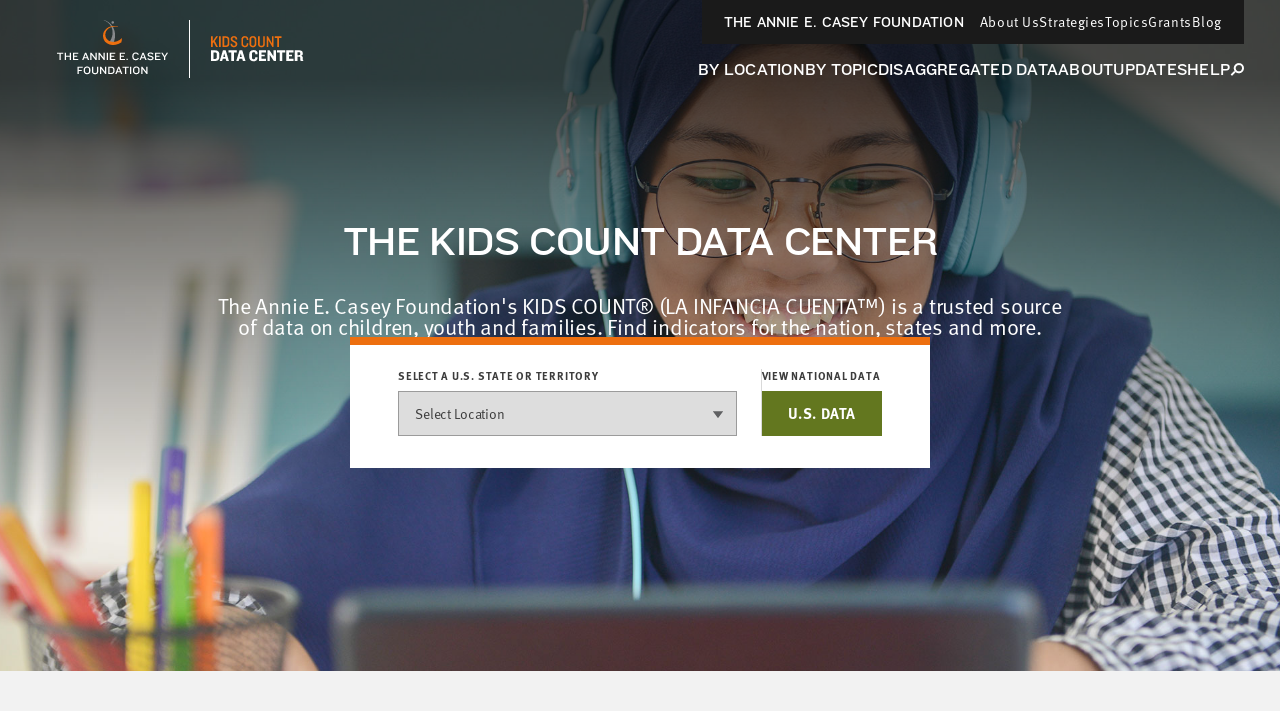

--- FILE ---
content_type: text/html; charset=utf-8
request_url: https://datacenter.aecf.org/
body_size: 50183
content:



<!DOCTYPE html>
<html lang="en">
<head prefix="og: http://ogp.me/ns# fb: http://ogp.me/ns/fb#">
    <meta http-equiv="Content-Type" content="text/html; charset=utf-8" />
<meta name="viewport" content="width=device-width, minimum-scale=1, initial-scale=1">
<link rel="shortcut icon" href="/favicon.ico" type="image/x-icon" />

        <title>KIDS COUNT Data Center from the Annie E. Casey Foundation</title>
        <meta name="title" content="KIDS COUNT Data Center from the Annie E. Casey Foundation">
        <meta name="description" content="Explore the KIDS COUNT Data Center for free statistical data about economics, education and health sorted by race, sex and age in our national data center.">
        <meta name="keywords" content="Census 2000, Census 2010, population, poverty, income, education, household, housing, age, race, family, parents, Hispanic, children, kids, youth, jobs, employment, trends, well-being, wellbeing, American Community Survey, foster care, child welfare placement, United States, statistics, health, health insurance, disability, community, grade-level reading, KIDS COUNT Data Book, National Center for Health Statistics, Current Population Survey, KIDS COUNT rank, congressional district data, kids data, child well-being, child wellbeing, population, vital statistics, vital stats, mortality, infant mortality, child death, death, teen death, pregnancy, risky behaviors, risk, National Survey of Children&#39;s Health">
        <meta name="robots" content="index, follow" />
        <link rel="canonical" href="https://datacenter.aecf.org/">

    

<meta property="twitter:card" content="summary_large_image">
<meta property="twitter:site" content="&#64;aecfkidscount">
<meta property="twitter:creator" content="&#64;aecfkidscount">

	<meta property="twitter:title" content="KIDS COUNT Data Center from the Annie E. Casey Foundation">
	<meta property="og:title" content="KIDS COUNT Data Center from the Annie E. Casey Foundation">

    


    <!-- Begin Structured Data -->
    <script type="application/ld+json">
            {
        "@context": "http://schema.org",
        "@type": "WebSite",
        "name": "KIDS COUNT Data Center",
        "url": "https://datacenter.aecf.org",
        "description": "Access hundreds of child well-being indicators from across the U.S., view data trends, and download data by state, county, and city.",
        "publisher": {
            "@type": "Organization",
            "name": "Annie E. Casey Foundation",
            "url": "https://www.aecf.org",
            "logo": {
                "@type": "ImageObject",
                "url": "https://www.aecf.org/images/logo.svg"
            }
        },
        "contactPoint": [
            {
                "@type": "ContactPoint",
                "contactType": "Customer Service",
                "url": "https://www.aecf.org/contact/ ",
                "email": "webmaster@aecf.org"
            }
        ],
        "sameAs": [
            "https://www.facebook.com/AnnieECaseyFndn/",
            "https://twitter.com/aecfnews",
            "https://www.linkedin.com/company/annie-e.-casey-foundation",
            "https://www.youtube.com/user/AnnieECaseyFound",
            "https://www.instagram.com/annieecaseyfdn/"
        ]
    }
    </script>
    <!-- End Structured Data -->


    <link href="/content/global.css?v=a10G0juXE9Aeiov4tstjBXjUQ_5VzQGmCNun2FvAhTc1" rel="stylesheet"/>

    <script src="/content/globalheader.js?v=thd57ytkExAwo5OsQY5mj8W13Xt11zQQt2n6MM6ytGw1"></script>

    
    

    
	<script type="text/javascript">
		var appInsights=window.appInsights||function(config)
		{
			function r(config){ t[config] = function(){ var i = arguments; t.queue.push(function(){ t[config].apply(t, i)})} }
			var t = { config:config},u=document,e=window,o='script',s=u.createElement(o),i,f;for(s.src=config.url||'//az416426.vo.msecnd.net/scripts/a/ai.0.js',u.getElementsByTagName(o)[0].parentNode.appendChild(s),t.cookie=u.cookie,t.queue=[],i=['Event','Exception','Metric','PageView','Trace','Ajax'];i.length;)r('track'+i.pop());return r('setAuthenticatedUserContext'),r('clearAuthenticatedUserContext'),config.disableExceptionTracking||(i='onerror',r('_'+i),f=e[i],e[i]=function(config, r, u, e, o) { var s = f && f(config, r, u, e, o); return s !== !0 && t['_' + i](config, r, u, e, o),s}),t
		}({
			instrumentationKey:'8aff3686-3e26-4661-b0cc-0f18ed13657b'
		});

		window.appInsights=appInsights;
		appInsights.trackPageView();
	</script>

</head>
<!--[if IE ]> <body class="ie"> <![endif]-->
<!--[if lt IE 7 ]> <body class="ie6"> <![endif]-->
<!--[if IE 7 ]> <body class="ie7"> <![endif]-->
<!--[if IE 8 ]> <body class="ie8"> <![endif]-->
<!--[if IE 9 ]> <body class="ie9"> <![endif]-->
<!--[if lt IE 9]>
 <script src="/js/html5shiv.js"></script>
<![endif]-->
<!--[if gt IE 9]> <body> <![endif]-->
<!--[if !IE]>-->
<body>
	<!--<![endif]-->
	<!-- Google Tag Manager -->
	<noscript>
		<iframe src="//www.googletagmanager.com/ns.html?id=GTM-WXP86V"
				height="0" width="0" style="display:none;visibility:hidden"></iframe>
	</noscript>
	<script>
		(function (w, d, s, l, i) {
			w[l] = w[l] || []; w[l].push({
				'gtm.start':
					new Date().getTime(), event: 'gtm.js'
			});
			var f = d.getElementsByTagName(s)[0],
				j = d.createElement(s), dl = l != 'dataLayer' ? '&l=' + l : '';
			j.async = true;
			j.src = '//www.googletagmanager.com/gtm.js?id=' + i + dl;
			f.parentNode.insertBefore(j, f);
		})
			(window, document, 'script', 'dataLayer', 'GTM-WXP86V');
	</script>
	<!-- End Google Tag Manager -->


	<div id="outer_cont" class="">
		<div id="inner_cont">
			
<div class="global-header__wrapper homepage">
    <header class="global-header dark-mode">
        <div class="global-header__large-vp">
            <div class="global-header__logos-container">
                <a href="https://www.aecf.org" target="_blank"
                   class="global-header__home-link"
                   aria-label="aecf homepage">
                        <svg width="153"
                             height="60"
                             viewBox="0 0 153 60"
                             fill="none"
                             xmlns="http://www.w3.org/2000/svg">
                            <g clip-path="url(#clip0_1049_16444)">
                                <path d="M78.0029 3.57141C77.9453 4.29119 77.3119 4.78065 76.5921 4.72307C75.9011 4.66548 75.3828 4.03207 75.4404 3.31228C75.498 2.62129 76.1314 2.10304 76.8512 2.16062C77.5422 2.2182 78.0604 2.85162 78.0029 3.57141Z"
                                      fill="#86888B" />
                                <path d="M67.811 0.980469L67.8398 1.29718C73.8573 3.51412 77.1395 8.75418 76.5061 15.2611C76.2182 18.2554 74.4619 21.9407 72.792 24.2152L77.2259 24.4168C78.0032 22.8332 78.5791 21.077 78.867 19.2343C80.1338 10.9135 75.8727 3.28379 67.811 0.980469Z"
                                      fill="#86888B" />
                                <path d="M85.9785 19.3779V19.3491L85.7482 19.2916L85.6618 19.3779C85.4891 19.5219 85.2875 19.6946 85.1148 19.8386C80.9112 23.4087 75.6424 23.8406 72.1586 21.2782C68.6748 18.7445 68.0126 13.3317 72.2162 9.76156C75.009 7.40065 78.5503 7.42944 82.178 7.74615L81.7462 7.28548C77.6866 6.59449 74.0876 6.82482 70.6614 9.41606C65.5077 13.3029 66.2275 20.8751 70.3159 23.783C77.1395 28.6488 84.1647 24.2149 85.4315 23.2072C85.4315 23.2072 85.4891 23.1784 85.4891 23.0632C85.5179 22.8905 85.6042 22.0843 85.7482 21.163C85.9209 20.2417 85.9785 19.3779 85.9785 19.3779Z"
                                      fill="#ED6F0F" />
                            </g>
                            <path d="M27.3462 34.7945V33.6945H21.0872V34.7945H23.5842V41.0205H24.8492V34.7945H27.3462ZM35.0541 41.0205V33.6945H33.7891V36.7965H30.0161V33.6945H28.7511V41.0205H30.0161V37.8525H33.7891V41.0205H35.0541ZM42.264 41.0205V39.9205H38.227V37.7425H41.263V36.6975H38.227V34.7945H42.264V33.6945H36.962V41.0205H42.264ZM53.2219 41.0205L50.2299 33.6945H49.0419L46.0939 41.0205H47.3919L48.0849 39.1725H51.1759L51.8909 41.0205H53.2219ZM50.7799 38.1825H48.4589L49.6029 35.2015L50.7799 38.1825ZM60.6353 41.0205V33.6945H59.4033V38.9085L58.8093 38.0835L55.4763 33.6945H54.3653V41.0205H55.5973V35.8285L56.2023 36.6645L59.6343 41.0205H60.6353ZM68.8032 41.0205V33.6945H67.5712V38.9085L66.9772 38.0835L63.6442 33.6945H62.5332V41.0205H63.7652V35.8285L64.3702 36.6645L67.8022 41.0205H68.8032ZM71.9661 41.0205V33.6945H70.7011V41.0205H71.9661ZM79.1759 41.0205V39.9205H75.1389V37.7425H78.1749V36.6975H75.1389V34.7945H79.1759V33.6945H73.8739V41.0205H79.1759ZM89.0557 41.0205V39.9205H85.0187V37.7425H88.0547V36.6975H85.0187V34.7945H89.0557V33.6945H83.7537V41.0205H89.0557ZM91.7221 41.0205V39.7445H90.5671V41.0205H91.7221ZM102.905 35.4325C102.52 34.4425 101.365 33.4635 99.7812 33.4635C97.6032 33.4635 96.3272 34.9375 96.3272 36.7195V38.0395C96.3272 39.7995 97.5372 41.2515 99.7372 41.2515C101.398 41.2515 102.476 40.2725 102.905 39.2605L101.86 38.7875C101.508 39.5795 100.815 40.1515 99.8032 40.1515C98.3732 40.1515 97.6032 39.2715 97.6032 38.0835V36.6755C97.6032 35.4545 98.3512 34.5635 99.7592 34.5635C100.815 34.5635 101.486 35.2125 101.838 35.9055L102.905 35.4325ZM110.645 41.0205L107.653 33.6945H106.465L103.517 41.0205H104.815L105.508 39.1725H108.599L109.314 41.0205H110.645ZM108.203 38.1825H105.882L107.026 35.2015L108.203 38.1825ZM117.564 38.9745C117.564 36.4665 112.801 37.0275 112.801 35.5645C112.801 34.9485 113.516 34.5635 114.528 34.5635C115.408 34.5635 116.178 35.0145 116.717 35.6415L117.597 34.9045C116.992 34.0135 115.892 33.4635 114.528 33.4635C112.669 33.4635 111.536 34.4425 111.536 35.6855C111.536 38.2925 116.288 37.4565 116.288 39.0845C116.288 39.7005 115.793 40.1515 114.792 40.1515C113.769 40.1515 113.043 39.8435 112.064 39.0405L111.25 39.9535C112.251 40.7675 113.252 41.2515 114.539 41.2515C116.332 41.2515 117.564 40.3055 117.564 38.9745ZM124.388 41.0205V39.9205H120.351V37.7425H123.387V36.6975H120.351V34.7945H124.388V33.6945H119.086V41.0205H124.388ZM132.104 33.6945H130.707L128.672 37.0715L126.549 33.6945H125.097L127.99 38.0615V41.0205H129.255V38.0725L132.104 33.6945ZM46.7245 48.7945V47.6945H41.4995V55.0205H42.7645V51.9515H45.7455V50.8955H42.7645V48.7945H46.7245ZM54.3822 52.1495V50.5545C54.3822 48.8935 53.1832 47.4635 51.0602 47.4635C48.9372 47.4635 47.7382 48.8935 47.7382 50.5545V52.1495C47.7382 53.7995 48.9372 55.2515 51.0602 55.2515C53.1832 55.2515 54.3822 53.7995 54.3822 52.1495ZM53.1062 52.1605C53.1062 53.2495 52.4022 54.1515 51.0602 54.1515C49.7182 54.1515 49.0142 53.2495 49.0142 52.1605V50.5435C49.0142 49.4545 49.7182 48.5635 51.0602 48.5635C52.4022 48.5635 53.1062 49.4545 53.1062 50.5435V52.1605ZM62.2022 52.5125V47.6945H60.9262V52.5125C60.9262 53.5685 60.3872 54.1515 59.1002 54.1515C57.8462 54.1515 57.2192 53.5685 57.2192 52.5125V47.6945H55.9432V52.5125C55.9432 54.1405 57.0212 55.2515 59.0562 55.2515C61.1352 55.2515 62.2022 54.0965 62.2022 52.5125ZM70.3075 55.0205V47.6945H69.0755V52.9085L68.4815 52.0835L65.1485 47.6945H64.0375V55.0205H65.2695V49.8285L65.8745 50.6645L69.3065 55.0205H70.3075ZM78.5304 52.1715V50.5545C78.5304 48.9705 77.3534 47.6945 75.2744 47.6945H72.2054V55.0205H75.2744C77.3534 55.0205 78.5304 53.7445 78.5304 52.1715ZM77.2654 52.0945C77.2654 53.1835 76.5174 53.9205 75.2084 53.9205H73.4704V48.7945H75.2084C76.5174 48.7945 77.2654 49.5315 77.2654 50.6205V52.0945ZM86.3774 55.0205L83.3854 47.6945H82.1974L79.2494 55.0205H80.5474L81.2404 53.1725H84.3314L85.0464 55.0205H86.3774ZM83.9354 52.1825H81.6144L82.7584 49.2015L83.9354 52.1825ZM92.6617 48.7945V47.6945H86.4027V48.7945H88.8997V55.0205H90.1647V48.7945H92.6617ZM95.3317 55.0205V47.6945H94.0667V55.0205H95.3317ZM103.608 52.1495V50.5545C103.608 48.8935 102.409 47.4635 100.286 47.4635C98.1635 47.4635 96.9645 48.8935 96.9645 50.5545V52.1495C96.9645 53.7995 98.1635 55.2515 100.286 55.2515C102.409 55.2515 103.608 53.7995 103.608 52.1495ZM102.332 52.1605C102.332 53.2495 101.628 54.1515 100.286 54.1515C98.9445 54.1515 98.2405 53.2495 98.2405 52.1605V50.5435C98.2405 49.4545 98.9445 48.5635 100.286 48.5635C101.628 48.5635 102.332 49.4545 102.332 50.5435V52.1605ZM111.506 55.0205V47.6945H110.274V52.9085L109.68 52.0835L106.347 47.6945H105.236V55.0205H106.468V49.8285L107.073 50.6645L110.505 55.0205H111.506Z"
                                  fill="white" />
                            <defs>
                                <clipPath id="clip0_1049_16444">
                                    <rect width="18.9563"
                                          height="25.04"
                                          fill="white"
                                          transform="translate(67.022 0.980469)" />
                                </clipPath>
                            </defs>
                        </svg>
                </a>
                <div class="global-header__icon-divider"></div>
                <a href="/"
                   class="global-header__datacenter-link"
                   aria-label="datacenter homepage">
<svg width="134" height="28" viewBox="0 0 134 28" fill="none" xmlns="http://www.w3.org/2000/svg"><path d="M27.952 12L24.752 5.92L27.968 1.344H26.112L22.688 6.336V1.344H20.992V12H22.688V8.528L23.664 7.248L26.08 12H27.952ZM30.7155 12V1.344H29.0195V12H30.7155ZM39.331 8.864V4.48C39.331 2.752 38.307 1.344 36.035 1.344H32.547V12H36.035C38.307 12 39.331 10.592 39.331 8.864ZM37.635 8.704C37.635 9.808 37.091 10.48 35.891 10.48H34.243V2.864H35.891C37.091 2.864 37.635 3.536 37.635 4.656V8.704ZM47.3164 9.104C47.3164 7.648 46.5484 6.848 44.6764 5.952C42.8524 5.072 42.4044 4.688 42.4044 3.84C42.4044 3.088 42.8844 2.512 43.8604 2.512C45.0924 2.512 45.5884 3.344 45.5884 4.32V4.496H47.2204V4.08C47.2204 2.352 45.9244 1.088 43.9084 1.088C41.8764 1.088 40.7084 2.4 40.7084 4C40.7084 5.696 42.1484 6.544 43.5724 7.2C45.1724 7.936 45.6044 8.4 45.6044 9.296C45.6044 10.192 45.0444 10.832 43.9724 10.832C42.8364 10.832 42.2444 10.224 42.2444 8.944V8.768H40.5644V9.28C40.5644 10.992 41.9084 12.272 43.9244 12.272C45.9564 12.272 47.3164 10.896 47.3164 9.104ZM58.223 9.136V8.272H56.687V9.024C56.687 10.112 56.095 10.784 54.895 10.784C53.695 10.784 53.103 10.08 53.103 9.12V4.24C53.103 3.264 53.695 2.56 54.895 2.56C56.095 2.56 56.687 3.232 56.687 4.32V5.072H58.223V4.208C58.223 2.496 57.247 1.088 54.847 1.088C52.463 1.088 51.407 2.672 51.407 4.4V8.944C51.407 10.672 52.463 12.272 54.847 12.272C57.247 12.272 58.223 10.848 58.223 9.136ZM66.3301 8.816V4.528C66.3301 2.576 65.2901 1.088 62.8901 1.088C60.5061 1.088 59.4501 2.576 59.4501 4.528V8.816C59.4501 10.784 60.5061 12.272 62.8901 12.272C65.2901 12.272 66.3301 10.784 66.3301 8.816ZM64.6341 8.928C64.6341 10.016 64.0901 10.784 62.8901 10.784C61.7061 10.784 61.1621 10.016 61.1621 8.928V4.416C61.1621 3.328 61.7061 2.56 62.8901 2.56C64.0901 2.56 64.6341 3.328 64.6341 4.416V8.928ZM74.861 9.184V1.344H73.165V9.152C73.165 10.24 72.621 10.832 71.421 10.832C70.237 10.832 69.693 10.24 69.693 9.152V1.344H67.981V9.184C67.981 11.152 69.405 12.272 71.421 12.272C73.453 12.272 74.861 11.152 74.861 9.184ZM83.5931 12V1.344H81.9931V8.48L80.9531 6.528L77.9771 1.344H76.6651V12H78.2651V4.96L79.3531 6.912L82.4091 12H83.5931ZM91.5074 2.88V1.344H84.6274V2.88H87.2194V12H88.9154V2.88H91.5074Z" fill="#ED6F0F"></path><path d="M29.328 22.272V19.168C29.328 16.976 28.032 15.344 25.184 15.344H20.928V26H25.184C28.032 26 29.328 24.464 29.328 22.272ZM26.752 22.256C26.752 23.376 26.16 23.952 24.992 23.952H23.488V17.392H24.992C26.16 17.392 26.752 17.968 26.752 19.088V22.256ZM38.9325 26L35.7165 15.344H32.9165L29.7165 26H32.1005L32.7245 23.856H35.7005L36.3085 26H38.9325ZM35.2525 22.096H33.2045L34.2445 18.24L35.2525 22.096ZM46.7716 17.44V15.344H38.5316V17.44H41.3636V26H43.9236V17.44H46.7716ZM55.5031 26L52.2871 15.344H49.4871L46.2871 26H48.6711L49.2951 23.856H52.2711L52.8791 26H55.5031ZM51.8231 22.096H49.7751L50.8151 18.24L51.8231 22.096ZM67.5815 19.184V18.4C67.5815 16.464 66.1255 15.056 63.6135 15.056C60.9575 15.056 59.3255 16.752 59.3255 18.96V22.4C59.3255 24.608 60.8935 26.304 63.6135 26.304C65.9975 26.304 67.5495 24.928 67.5495 22.992V22.144H65.1815V22.832C65.1815 23.712 64.6535 24.24 63.6775 24.24C62.5735 24.24 61.9175 23.584 61.9175 22.592V18.816C61.9175 17.76 62.5255 17.104 63.6615 17.104C64.6375 17.104 65.2135 17.6 65.2135 18.56V19.184H67.5815ZM76.0895 26V23.856H71.4655V21.328H74.6975V19.664H71.4655V17.408H76.0895V15.344H68.9055V26H76.0895ZM85.8814 26V15.344H83.5134V21.488L82.6974 20.16L79.5934 15.344H77.4174V26H79.7854V19.92L80.6494 21.264L83.8334 26H85.8814ZM95.2179 17.44V15.344H86.9779V17.44H89.8099V26H92.3699V17.44H95.2179ZM103.5 26V23.856H98.8761V21.328H102.108V19.664H98.8761V17.408H103.5V15.344H96.3161V26H103.5ZM113.244 26.048V25.536C112.908 25.216 112.748 24.832 112.748 24.272V22.752C112.748 21.856 112.284 21.008 111.036 20.832C112.22 20.544 112.716 19.856 112.716 18.784V18.032C112.716 16.432 111.708 15.344 109.468 15.344H104.828V26H107.388V21.712H109.084C109.948 21.712 110.236 22.144 110.252 22.816V24.4C110.268 25.392 110.604 26.048 111.452 26.048H113.244ZM110.188 19.104C110.188 19.776 109.82 20.128 109.036 20.128H107.388V17.28H109.084C109.9 17.28 110.188 17.664 110.188 18.24V19.104Z" fill="white"></path></svg>
                </a>
            </div>
            <div class="global-header__nav-links-container">
                <ul class="global-header__global-nav-list">
                    <li class="global-header__global-nav-link-item">
                        <a href="https://www.aecf.org " class="global-header__global-nav-link">The Annie E. Casey Foundation</a>
                    </li>
                    <li class="global-header__global-nav-link-item">
                        <a href="https://www.aecf.org/about"
                           class="global-header__global-nav-link">About Us</a>
                    </li>
                    <li class="global-header__global-nav-link-item">
                        <a href="https://www.aecf.org/work"
                           class="global-header__global-nav-link">Strategies</a>
                    </li>
                    <li class="global-header__global-nav-link-item">
                        <a href="https://www.aecf.org/topics"
                           class="global-header__global-nav-link">Topics</a>
                    </li>
                    <li class="global-header__global-nav-link-item">
                        <a href="https://www.aecf.org/grant-making"
                           class="global-header__global-nav-link">Grants</a>
                    </li>
                    <li class="global-header__global-nav-link-item">
                        <a href="https://www.aecf.org/blog"
                           class="global-header__global-nav-link">Blog</a>
                    </li>
                </ul>
                <nav class="global-header__main-nav-container">
                    <ul class="global-header__main-nav-list">
                        <li class="global-header__main-nav-link-item">
                            <a href="/locations" class="global-header__main-nav-link">By Location</a>
                        </li>
                        <li class="global-header__main-nav-link-item">
                            <a href="/topics" class="global-header__main-nav-link">By Topic</a>
                        </li>
                        <li class="global-header__main-nav-link-item">
                            <a href="/data#USA/1/0/char/1" class="global-header__main-nav-link">Disaggregated Data</a>
                        </li>
                        <li class="global-header__main-nav-link-item">
                            <a href="/about" class="global-header__main-nav-link">About</a>
                        </li>
                        <li class="global-header__main-nav-link-item">
                            <a href="/updates" class="global-header__main-nav-link">Updates</a>
                        </li>
                        <li class="global-header__main-nav-link-item">
                            <a href="/help" class="global-header__main-nav-link">Help</a>
                        </li>
                        <li class="global-header__main-nav-link-item search-btn">
                            <button class="global-header__search-btn"
                                    aria-expanded="false"
                                    id="menu1"
                                    aria-controls="menu2">
                                <svg width="14"
                                     height="13"
                                     viewBox="0 0 14 13"
                                     fill="none"
                                     xmlns="http://www.w3.org/2000/svg">
                                    <circle cx="8.85721"
                                            cy="5.18192"
                                            r="4.14286"
                                            stroke="#3C3C3C"
                                            stroke-width="2" />
                                    <line x1="1.2924"
                                          y1="12.2538"
                                          x2="4.98471"
                                          y2="8.56152"
                                          stroke="#3C3C3C"
                                          stroke-width="2" />
                                </svg>
                            </button>
                        </li>
                    </ul>
                    <button class="global-header__toggle-btn hidden"
                            aria-expanded="false"
                            id="menu3"
                            aria-controls="menu4">
                        <span>MORE</span>
                        <div class="global-header__toggle-btn__icon">
                            <span></span>
                            <span></span>
                            <span></span>
                            <span></span>
                        </div>
                    </button>
                    <div class="global-header__search-box"
                         aria-hidden="true"
                         id="menu2"
                         aria-labelledby="menu1">
                        <div class="global-header__search-box-group-container">
                            <div class="global-header__search-box__form-results-group">
                                <div class="global-header__search-box__form-wrapper">
                                    <form action="">
                                        <div class="global-header__search-box-group">
                                            <span class="global-header__search-box__title">SEARCH DATA CENTER</span>
                                            <div class="global-header__search-box-input-group">
                                                <input id="quick-search-box"
                                                       type="text"
                                                       class="global-header__search-box-input"
                                                       placeholder="Enter any location, topic or keyword" />
                                                <label for="quick-search-button"
                                                       class="global-header__search-box-submit-btn-label">
                                                    <input type="submit"
                                                           class="global-header__search-box-submit-btn"
                                                           id="quick-search-button" />
                                                    <svg width="14"
                                                         height="13"
                                                         viewBox="0 0 14 13"
                                                         fill="none"
                                                         xmlns="http://www.w3.org/2000/svg">
                                                        <circle cx="8.85721"
                                                                cy="5.18192"
                                                                r="4.14286"
                                                                stroke="#C6C6C6"
                                                                stroke-width="2" />
                                                        <line x1="1.2924"
                                                              y1="12.2538"
                                                              x2="4.98471"
                                                              y2="8.56152"
                                                              stroke="#C6C6C6"
                                                              stroke-width="2" />
                                                    </svg>
                                                </label>
                                            </div>
                                        </div>
                                    </form>
                                </div>
                            </div>
                            <div class="global-header__search-box__close-container">
                                <button class="search-box__close-btn">
                                    <svg width="24"
                                         height="24"
                                         viewBox="0 0 24 24"
                                         fill="none"
                                         xmlns="http://www.w3.org/2000/svg">
                                        <g clip-path="url(#clip0_1544_16165)">
                                            <path d="M19 6.41L17.59 5L12 10.59L6.41 5L5 6.41L10.59 12L5 17.59L6.41 19L12 13.41L17.59 19L19 17.59L13.41 12L19 6.41Z"
                                                  fill="#323232" />
                                        </g>
                                        <defs>
                                            <clipPath id="clip0_1544_16165">
                                                <rect width="24" height="24" fill="white" />
                                            </clipPath>
                                        </defs>
                                    </svg>
                                </button>
                            </div>
                        </div>
                    </div>
                </nav>
            </div>
            <div class="global-header__hidden-main-nav-wrapper hidden"
                 aria-hidden="true"
                 id="menu4"
                 aria-labelledby="menu3">
                <ul class="global-header__hidden-main-nav-list"></ul>
                <div class="global-header__menu-search-box">
                    <div class="global-header__search-box__form-results-group1">
                        <div class="global-header__menu-search-box__form-wrapper">
                            <form action="">
                                <div class="global-header__menu-search-box-group">
                                    <span class="global-header__menu-search-box__title">SEARCH DATA CENTER</span>
                                    <div class="global-header__menu-search-box-input-group">
                                        <input id="quick-search-box1"
                                               type="text"
                                               class="global-header__menu-search-box-input"
                                               placeholder="Enter any location, topic or keyword" />
                                        <label for="quick-search-button1"
                                               class="global-header__menu-search-box-submit-btn-label">
                                            <input type="submit"
                                                   class="global-header__menu-search-box-submit-btn"
                                                   id="quick-search-button1" />
                                            <svg width="14"
                                                 height="13"
                                                 viewBox="0 0 14 13"
                                                 fill="none"
                                                 xmlns="http://www.w3.org/2000/svg">
                                                <circle cx="8.85721"
                                                        cy="5.18192"
                                                        r="4.14286"
                                                        stroke="#C6C6C6"
                                                        stroke-width="2" />
                                                <line x1="1.2924"
                                                      y1="12.2538"
                                                      x2="4.98471"
                                                      y2="8.56152"
                                                      stroke="#C6C6C6"
                                                      stroke-width="2" />
                                            </svg>
                                        </label>
                                    </div>
                                </div>
                            </form>
                        </div>
                    </div>
                </div>
            </div>
        </div>
        <div class="global-header__mobile">
            <div class="global-header__top">
                <a href="https://www.aecf.org ">The Annie E. Casey Foundation</a>
            </div>
            <div class="global-header__bottom">
                <div class="global-header__logos-container">
                    <a href="https://www.aecf.org"
                       class="global-header__home-link"
                       aria-label="aecf homepage">
                        <svg width="59"
                             height="28"
                             viewBox="0 0 59 28"
                             fill="none"
                             xmlns="http://www.w3.org/2000/svg">
                            <g clip-path="url(#clip0_1544_16109)">
                                <path d="M30.9811 4.07141C30.9235 4.79119 30.2901 5.28065 29.5703 5.22307C28.8793 5.16548 28.3611 4.53207 28.4187 3.81228C28.4763 3.12129 29.1097 2.60304 29.8295 2.66062C30.5205 2.7182 31.0387 3.35162 30.9811 4.07141Z"
                                      fill="white" />
                                <path d="M20.7889 1.48047L20.8177 1.79718C26.8352 4.01412 30.1174 9.25418 29.484 15.7611C29.1961 18.7554 27.4398 22.4407 25.7699 24.7152L30.2038 24.9168C30.9811 23.3332 31.557 21.577 31.8449 19.7343C33.1117 11.4135 28.8506 3.78379 20.7889 1.48047Z"
                                      fill="white" />
                                <path d="M38.9563 19.8779V19.8491L38.726 19.7916L38.6396 19.8779C38.4669 20.0219 38.2653 20.1946 38.0926 20.3386C33.889 23.9087 28.6202 24.3406 25.1364 21.7782C21.6526 19.2445 20.9904 13.8317 25.194 10.2616C27.9867 7.90065 31.5281 7.92944 35.1558 8.24615L34.724 7.78548C30.6644 7.09449 27.0654 7.32482 23.6392 9.91606C18.4855 13.8029 19.2053 21.3751 23.2937 24.283C30.1173 29.1488 37.1424 24.7149 38.4093 23.7072C38.4093 23.7072 38.4669 23.6784 38.4669 23.5632C38.4956 23.3905 38.582 22.5843 38.726 21.663C38.8987 20.7417 38.9563 19.8779 38.9563 19.8779Z"
                                      fill="#ED6F0F" />
                            </g>
                            <defs>
                                <clipPath id="clip0_1544_16109">
                                    <rect width="18.9563"
                                          height="25.04"
                                          fill="white"
                                          transform="translate(20 1.48047)" />
                                </clipPath>
                            </defs>
                        </svg>
                    </a>
                    <div class="global-header__icon-divider"></div>
                    <a href="/"
                       class="global-header__datacenter-link"
                       aria-label="datacenter homepage">
                        <svg width="134"
                             height="28"
                             viewBox="0 0 134 28"
                             fill="none"
                             xmlns="http://www.w3.org/2000/svg">
                            <path d="M27.952 12L24.752 5.92L27.968 1.344H26.112L22.688 6.336V1.344H20.992V12H22.688V8.528L23.664 7.248L26.08 12H27.952ZM30.7155 12V1.344H29.0195V12H30.7155ZM39.331 8.864V4.48C39.331 2.752 38.307 1.344 36.035 1.344H32.547V12H36.035C38.307 12 39.331 10.592 39.331 8.864ZM37.635 8.704C37.635 9.808 37.091 10.48 35.891 10.48H34.243V2.864H35.891C37.091 2.864 37.635 3.536 37.635 4.656V8.704ZM47.3164 9.104C47.3164 7.648 46.5484 6.848 44.6764 5.952C42.8524 5.072 42.4044 4.688 42.4044 3.84C42.4044 3.088 42.8844 2.512 43.8604 2.512C45.0924 2.512 45.5884 3.344 45.5884 4.32V4.496H47.2204V4.08C47.2204 2.352 45.9244 1.088 43.9084 1.088C41.8764 1.088 40.7084 2.4 40.7084 4C40.7084 5.696 42.1484 6.544 43.5724 7.2C45.1724 7.936 45.6044 8.4 45.6044 9.296C45.6044 10.192 45.0444 10.832 43.9724 10.832C42.8364 10.832 42.2444 10.224 42.2444 8.944V8.768H40.5644V9.28C40.5644 10.992 41.9084 12.272 43.9244 12.272C45.9564 12.272 47.3164 10.896 47.3164 9.104ZM58.223 9.136V8.272H56.687V9.024C56.687 10.112 56.095 10.784 54.895 10.784C53.695 10.784 53.103 10.08 53.103 9.12V4.24C53.103 3.264 53.695 2.56 54.895 2.56C56.095 2.56 56.687 3.232 56.687 4.32V5.072H58.223V4.208C58.223 2.496 57.247 1.088 54.847 1.088C52.463 1.088 51.407 2.672 51.407 4.4V8.944C51.407 10.672 52.463 12.272 54.847 12.272C57.247 12.272 58.223 10.848 58.223 9.136ZM66.3301 8.816V4.528C66.3301 2.576 65.2901 1.088 62.8901 1.088C60.5061 1.088 59.4501 2.576 59.4501 4.528V8.816C59.4501 10.784 60.5061 12.272 62.8901 12.272C65.2901 12.272 66.3301 10.784 66.3301 8.816ZM64.6341 8.928C64.6341 10.016 64.0901 10.784 62.8901 10.784C61.7061 10.784 61.1621 10.016 61.1621 8.928V4.416C61.1621 3.328 61.7061 2.56 62.8901 2.56C64.0901 2.56 64.6341 3.328 64.6341 4.416V8.928ZM74.861 9.184V1.344H73.165V9.152C73.165 10.24 72.621 10.832 71.421 10.832C70.237 10.832 69.693 10.24 69.693 9.152V1.344H67.981V9.184C67.981 11.152 69.405 12.272 71.421 12.272C73.453 12.272 74.861 11.152 74.861 9.184ZM83.5931 12V1.344H81.9931V8.48L80.9531 6.528L77.9771 1.344H76.6651V12H78.2651V4.96L79.3531 6.912L82.4091 12H83.5931ZM91.5074 2.88V1.344H84.6274V2.88H87.2194V12H88.9154V2.88H91.5074Z"
                                  fill="#ED6F0F" />
                            <path d="M29.328 22.272V19.168C29.328 16.976 28.032 15.344 25.184 15.344H20.928V26H25.184C28.032 26 29.328 24.464 29.328 22.272ZM26.752 22.256C26.752 23.376 26.16 23.952 24.992 23.952H23.488V17.392H24.992C26.16 17.392 26.752 17.968 26.752 19.088V22.256ZM38.9325 26L35.7165 15.344H32.9165L29.7165 26H32.1005L32.7245 23.856H35.7005L36.3085 26H38.9325ZM35.2525 22.096H33.2045L34.2445 18.24L35.2525 22.096ZM46.7716 17.44V15.344H38.5316V17.44H41.3636V26H43.9236V17.44H46.7716ZM55.5031 26L52.2871 15.344H49.4871L46.2871 26H48.6711L49.2951 23.856H52.2711L52.8791 26H55.5031ZM51.8231 22.096H49.7751L50.8151 18.24L51.8231 22.096ZM67.5815 19.184V18.4C67.5815 16.464 66.1255 15.056 63.6135 15.056C60.9575 15.056 59.3255 16.752 59.3255 18.96V22.4C59.3255 24.608 60.8935 26.304 63.6135 26.304C65.9975 26.304 67.5495 24.928 67.5495 22.992V22.144H65.1815V22.832C65.1815 23.712 64.6535 24.24 63.6775 24.24C62.5735 24.24 61.9175 23.584 61.9175 22.592V18.816C61.9175 17.76 62.5255 17.104 63.6615 17.104C64.6375 17.104 65.2135 17.6 65.2135 18.56V19.184H67.5815ZM76.0895 26V23.856H71.4655V21.328H74.6975V19.664H71.4655V17.408H76.0895V15.344H68.9055V26H76.0895ZM85.8814 26V15.344H83.5134V21.488L82.6974 20.16L79.5934 15.344H77.4174V26H79.7854V19.92L80.6494 21.264L83.8334 26H85.8814ZM95.2179 17.44V15.344H86.9779V17.44H89.8099V26H92.3699V17.44H95.2179ZM103.5 26V23.856H98.8761V21.328H102.108V19.664H98.8761V17.408H103.5V15.344H96.3161V26H103.5ZM113.244 26.048V25.536C112.908 25.216 112.748 24.832 112.748 24.272V22.752C112.748 21.856 112.284 21.008 111.036 20.832C112.22 20.544 112.716 19.856 112.716 18.784V18.032C112.716 16.432 111.708 15.344 109.468 15.344H104.828V26H107.388V21.712H109.084C109.948 21.712 110.236 22.144 110.252 22.816V24.4C110.268 25.392 110.604 26.048 111.452 26.048H113.244ZM110.188 19.104C110.188 19.776 109.82 20.128 109.036 20.128H107.388V17.28H109.084C109.9 17.28 110.188 17.664 110.188 18.24V19.104Z"
                                  fill="white" />
                        </svg>
                    </a>
                </div>
                <button class="global-header__toggle-btn"
                        aria-expanded="false"
                        id="menu5"
                        aria-controls="menu6">
                    <span>MENU</span>
                    <div class="global-header__toggle-btn__icon">
                        <span></span>
                        <span></span>
                        <span></span>
                        <span></span>
                    </div>
                </button>
            </div>
            <div class="global-header__mobile__links-container hidden"
                 aria-hidden="true"
                 id="menu6"
                 aria-labelledby="menu5">
                <ul class="global-header__mobile__main-nav-list">
                    <li class="global-header__mobile-main-nav-link-item">
                        <a href="/locations" class="global-header__mobile-main-nav-link">By Location</a>
                    </li>
                    <li class="global-header__mobile-main-nav-link-item">
                        <a href="/topics" class="global-header__mobile-main-nav-link">By Topic</a>
                    </li>
                    <li class="global-header__mobile-main-nav-link-item">
                        <a href="/data#USA/1/0/char/1"
                           class="global-header__mobile-main-nav-link">Disaggregated Data</a>
                    </li>
                    <li class="global-header__mobile-main-nav-link-item">
                        <a href="/about" class="global-header__mobile-main-nav-link">About</a>
                    </li>
                    <li class="global-header__mobile-main-nav-link-item">
                        <a href="/updates" class="global-header__mobile-main-nav-link">Updates</a>
                    </li>
                    <li class="global-header__mobile-main-nav-link-item">
                        <a href="/help" class="global-header__mobile-main-nav-link">Help</a>
                    </li>
                </ul>
                <div class="global-header__menu-search-box">
                    <div class="global-header__search-box__form-results-group2">
                        <div class="global-header__menu-search-box__form-wrapper">
                            <form action="">
                                <div class="global-header__menu-search-box-group">
                                    <span class="global-header__menu-search-box__title">SEARCH DATA CENTER</span>
                                    <div class="global-header__menu-search-box-input-group">
                                        <input id="quick-search-box2"
                                               type="text"
                                               class="global-header__menu-search-box-input"
                                               placeholder="Enter any location, topic or keyword" />
                                        <label for="quick-search-button2"
                                               class="global-header__menu-search-box-submit-btn-label">
                                            <input type="submit"
                                                   class="global-header__menu-search-box-submit-btn"
                                                   id="quick-search-button2" />
                                            <svg width="14"
                                                 height="13"
                                                 viewBox="0 0 14 13"
                                                 fill="none"
                                                 xmlns="http://www.w3.org/2000/svg">
                                                <circle cx="8.85721"
                                                        cy="5.18192"
                                                        r="4.14286"
                                                        stroke="#C6C6C6"
                                                        stroke-width="2" />
                                                <line x1="1.2924"
                                                      y1="12.2538"
                                                      x2="4.98471"
                                                      y2="8.56152"
                                                      stroke="#C6C6C6"
                                                      stroke-width="2" />
                                            </svg>
                                        </label>
                                    </div>
                                </div>
                            </form>
                        </div>
                    </div>
                </div>
            </div>
        </div>
    </header>
    <div class="global-header__search-box__overlay"></div>
</div>

			<main>
				<div id="main-content">
					
<div id="home_cont">

    <!-- Partials go here -->
    <div class="data-by-location-selector homepage">
        

<div class="data-by-location-selector__background-img" style="background-image:linear-gradient(180deg,rgba(0,0,0,.7) 11.9%,rgba(0,0,0,0) 76.88%) ,url(/~/media/3494/home-datacenter-08.jpg) "></div>
<div class="data-by-location-selector">
    
    <div class="data-by-location-selector__top" style="background-image:linear-gradient(180deg,rgba(0,0,0,.7) 11.9%,rgba(0,0,0,0) 76.88%),url(/~/media/3494/home-datacenter-08.jpg)">
        <div class="data-by-location-selector__text-content">
            <h1 class="data-by-location-selector__title">The KIDS COUNT Data Center</h1>
            <p class="data-by-location-selector__description">The Annie E. Casey Foundation's KIDS COUNT&reg; (LA INFANCIA CUENTA&trade;) is a trusted source of data on children, youth and families. Find indicators for the nation, states and more.</p>
        </div>
        <div class="data-by-location-selector__selector-box">
            
<div class="select-location js-select-location">
	<label for="state-selector-dropdown">Select a U.S. state or territory</label>
	<select id="state-selector-dropdown">
		<option value="">Select Location</option>
				<option value="AL">Alabama</option>
				<option value="AK">Alaska</option>
				<option value="AZ">Arizona</option>
				<option value="AR">Arkansas</option>
				<option value="CA">California</option>
				<option value="CO">Colorado</option>
				<option value="CT">Connecticut</option>
				<option value="DE">Delaware</option>
				<option value="DC">District of Columbia</option>
				<option value="FL">Florida</option>
				<option value="GA">Georgia</option>
				<option value="HI">Hawaii</option>
				<option value="ID">Idaho</option>
				<option value="IL">Illinois</option>
				<option value="IN">Indiana</option>
				<option value="IA">Iowa</option>
				<option value="KS">Kansas</option>
				<option value="KY">Kentucky</option>
				<option value="LA">Louisiana</option>
				<option value="ME">Maine</option>
				<option value="MD">Maryland</option>
				<option value="MA">Massachusetts</option>
				<option value="MI">Michigan</option>
				<option value="MN">Minnesota</option>
				<option value="MS">Mississippi</option>
				<option value="MO">Missouri</option>
				<option value="MT">Montana</option>
				<option value="NE">Nebraska</option>
				<option value="NV">Nevada</option>
				<option value="NH">New Hampshire</option>
				<option value="NJ">New Jersey</option>
				<option value="NM">New Mexico</option>
				<option value="NY">New York</option>
				<option value="NC">North Carolina</option>
				<option value="ND">North Dakota</option>
				<option value="OH">Ohio</option>
				<option value="OK">Oklahoma</option>
				<option value="OR">Oregon</option>
				<option value="PA">Pennsylvania</option>
				<option value="PR">Puerto Rico</option>
				<option value="RI">Rhode Island</option>
				<option value="SC">South Carolina</option>
				<option value="SD">South Dakota</option>
				<option value="TN">Tennessee</option>
				<option value="TX">Texas</option>
				<option value="UT">Utah</option>
				<option value="VT">Vermont</option>
				<option value="VI">Virgin Islands</option>
				<option value="VA">Virginia</option>
				<option value="WA">Washington</option>
				<option value="WV">West Virginia</option>
				<option value="WI">Wisconsin</option>
				<option value="WY">Wyoming</option>

	</select>
</div>

            <div class="data-by-location-selector__national-data">
                <p class="data-by-location-selector__national-data__label">VIEW NATIONAL DATA</p>
                <a href="/data?location=USA#USA" class="data-by-location-selector__national-data__link">U.S. DATA</a>
            </div>
        </div>
    </div>

    <div class="data-by-location-selector__bottom">
        <div id="info-box" class="map-pane__info-box js-map-pane__info-box"></div>
        <div class="map-pane__map">
    <svg
      xmlns="https://www.w3.org/2000/svg"
      id="svg8"
      width="100%"
      height="100%"
      className="us-states-map js-us-states-map"
      version="1.1"
      viewBox="0 0 297 210"
    >
      <g
        xmlns="https://www.w3.org/2000/svg"
        xmlnsInkscape="http://www.inkscape.org/namespaces/inkscape"
        id="layer1"
        transform="translate(0 -87)"
      >
        <g id="g4855" transform="matrix(.26458 0 0 .26458 18.273 103.885)">
          <g id="g-fl">
            <path
              xmlnsSodipodi="http://sodipodi.sourceforge.net/DTD/sodipodi-0.dtd"
              id="FL"
              fill="currentColor"
              fillOpacity="1"
              stroke="#111"
              strokeDasharray="none"
              strokeMiterlimit="4"
              strokeOpacity="0.518"
              strokeWidth="1.477"
              d="M798.334 490.904l2.575 8.997 4.238 11.976 6.063 11.526 4.225 7.75 5.51 6.758 4.594 4.57 1.837 3.578-1.286 1.59-.919 1.59 3.307 9.14 3.306 3.578 2.94 6.558 4.041 7.154 5.144 10.135 1.47 9.34.55 14.707.736 2.186-.368 4.173-2.755 1.59.367 2.385-.735 2.384.368 2.981.55 2.385-3.122 3.975-3.49 1.788-4.41.199-1.653 1.987-2.755 1.193-1.47-.597-1.286-1.192-.367-3.577-.919-4.173-3.858-6.36-4.041-2.782-4.41-.397-.918 1.59-3.49-5.366-.735-4.372-2.94-4.969-2.02-1.39-1.837 2.583-2.02-.398-2.389-6.16-3.307-4.77-3.306-6.558-2.94-3.776-4.041-4.57 2.388-2.981 3.674-6.757-.184-1.987-5.143-1.193-1.837.795.367.795 2.94 1.192-1.654 5.565-.919.596-2.02-4.968-1.47-5.962-.367-3.379 1.653-5.763v-11.725l-3.49-4.57-1.47-3.776-5.879-1.59-2.204-.795-1.837-3.18-3.858-1.987-1.286-4.173-3.123-1.193-2.755-4.57-4.777-1.79-3.306-1.788h-2.94l-4.592.994-.184 2.385.919 1.192-.552 1.391-3.49-.198-4.225 4.372-4.042 2.384h-4.409l-3.674 1.59-.367-3.378-1.837-2.385-3.307-1.391-1.837-1.789-9.185-4.77-8.634-2.185-4.96.795-6.797.596-6.797 2.583-3.954.754-.27-9.896-2.94-2.384-2.02-2.186.367-3.776 11.573-1.59 29.026-3.577 7.715-.795 6.178.344 2.939 4.77 1.653 1.788 9.203.634 12.295-.795 24.446-1.59 6.188-.829 5.804.251.485 3.578 2.538.993.267-5.691-1.737-5.13 1.487-1.77 6.312.559zm14.257 162.766l2.755-.795 1.47-.298 1.653-2.882 2.664-1.987 1.47.596 1.928.398.46 1.291-3.95 1.49-4.776 1.79-2.664 1.49zm15.339-6.16l1.378 1.291 3.123-2.583 6.062-5.167 4.225-4.77 2.848-8.148 1.102-2.087.184-4.173-.827.596-1.102 3.478-1.654 5.664-3.674 6.459-4.96 5.167-3.858 2.384z"
              data-info="&lt;div&gt;Florida&lt;/div&gt;"
            ></path>
            <text
              transform="scale(.96146 1.04009)"
              xmlSpace="preserve"
              style={{ lineHeight: "125%" }}
              id="text3039"
              x="821.007"
              y="534.941"
              fill="#111"
              fillOpacity="0.518"
              stroke="none"
              strokeWidth="1.182"
              fontFamily="'Trebuchet MS', Helvetica, sans-serif"
              fontSize="24.82"
              fontStretch="normal"
              fontStyle="normal"
              fontVariant="normal"
              fontWeight="normal"
              letterSpacing="0"
              wordSpacing="0"
            >
              <tspan
                xmlnsSodipodi="http://sodipodi.sourceforge.net/DTD/sodipodi-0.dtd"
                id="tspan3041"
                x="821.007"
                y="534.941"
                strokeWidth="1.182"
              >
                FL
              </tspan>
            </text>
          </g>
          <g id="g-tx">
            <path
              xmlnsSodipodi="http://sodipodi.sourceforge.net/DTD/sodipodi-0.dtd"
              id="TX"
              fill="currentColor"
              fillOpacity="1"
              stroke="#111"
              strokeDasharray="none"
              strokeMiterlimit="4"
              strokeOpacity="0.518"
              strokeWidth="1.477"
              d="M345.662 357.44l25.785 1.335 35.332 1.405-2.653 28.834-.337 22.317.077 2.559 4.936 4.694 2.258 1.779 1.346-.688.424-2.235 1.296 2.217 2.4.054-.004-1.779 1.898 1.19 1.294.502-.408 4.878 4.645.114 3.325 1.472 4.494.646 2.706 2.556 2.414-2.553 4.232.756 2.524 3.965 1.222.394-.183 2.416 2.516.974 2.648-2.526 2.424.756 2.533.044 1.06 2.994 7.191 2.599 1.81-.943 1.693-5.135h.387l1.03.1 1.397 2.543 4.466.818 3.792 1.38 3.893 1.47 2.091-1.198.811-3.092 5.06.054 2.056 1.145 3.181-2.59 1.254.054.967 1.974h4.608l1.726-2.494 2.122.5 2.211 2.955 4.001 2.513 3.249.995 1.72.983 2.78 2.456 3.458-1.633 3.058 1.4.64 7.506-.044 11.927.779 11.72.798 4.432 3.04 5.434 1.02 6.086 4.791 6.807.223 3.867.848.966-.83 10.301-3.263 6.155 1.742 2.646-.716 2.874-.76 9.103-1.71 4.103.335 4.305-6.438 1.95-11.206 5.564-1.102 2.384-2.94 2.385-2.387 1.789-1.47.993-6.43 6.558-3.123 2.584-6.062 3.974-6.43 2.981-7.164 4.174-2.02 1.788-6.614 4.372-3.858.795-4.409 6.757-4.592.397-1.103 2.385 2.572 2.385-1.653 6.757-1.47 5.564-1.286 4.77-.918 5.564.918 2.981 2.021 8.545 1.102 7.552 2.021 3.378-1.102 1.79-3.49 2.384-6.43-4.77-6.246-1.39-1.47.595-3.674-.795-4.776-3.775-5.879-1.391-8.634-4.174-2.388-4.77-1.47-7.948-3.674-2.385-.735-2.782.735-.795.368-4.174-1.47-.795-.735-1.192 1.47-5.366-1.837-2.782-3.674-1.59-3.858-5.365-4.042-8.148-4.776-3.18.184-2.385-6.063-15.103-.918-5.167-2.02-2.385-.185-1.788-6.797-6.559-2.939-3.775v-1.392l-2.94-2.583-7.715-1.391-8.45-.795-3.49-2.782-5.144 2.186-4.042 1.788-2.572 3.975-1.102 4.57-4.96 7.552-2.756 2.981-2.939-1.192-2.02-1.391-2.205-.795-4.409-2.782v-.795l-2.02-2.385-5.88-2.583-8.45-9.54-2.572-5.763v-9.936l-3.674-7.95-.55-3.378-1.838-1.192-1.286-2.583-5.695-2.584-1.47-1.987-8.082-9.738-1.47-3.975-5.327-2.782-1.654-5.365-2.94-3.578-2.204-.596-.737-5.75 9.093.843 32.994 3.373 32.994 1.967 2.538-23.924 4.417-68.294 1.819-23.046 1.558.035M459.56 639.729l-.643-8.744-3.123-8.843-.643-8.645 1.745-10.135 3.766-8.446 3.95-6.658 3.582-4.372.735.298-5.42 8.148-4.96 8.049-2.296 8.148-.367 6.36 1.01 7.551 2.94 8.843.55 6.36.184 1.788z"
              data-info="&lt;div&gt;Texas&lt;/div&gt;"
            ></path>
            <text
              transform="scale(.96146 1.04009)"
              xmlSpace="preserve"
              style={{ lineHeight: "125%" }}
              id="text3039-7"
              x="434.51"
              y="496.025"
              fill="#111"
              fillOpacity="0.518"
              stroke="none"
              strokeWidth="1.182"
              fontFamily="'Trebuchet MS', Helvetica, sans-serif"
              fontSize="24.82"
              fontStretch="normal"
              fontStyle="normal"
              fontVariant="normal"
              fontWeight="normal"
              letterSpacing="0"
              wordSpacing="0"
            >
              <tspan
                xmlnsSodipodi="http://sodipodi.sourceforge.net/DTD/sodipodi-0.dtd"
                id="tspan3041-1"
                x="434.51"
                y="496.025"
                strokeWidth="1.182"
              >
                TX
              </tspan>
            </text>
          </g>
          <g id="g-nm">
            <path
              xmlnsSodipodi="http://sodipodi.sourceforge.net/DTD/sodipodi-0.dtd"
              id="NM"
              fill="currentColor"
              fillOpacity="1"
              stroke="#111"
              strokeDasharray="none"
              strokeMiterlimit="4"
              strokeOpacity="0.518"
              strokeWidth="1.477"
              d="M262.353 472.305l-.881-5.837 9.822.646 34.286 3.622 30.987 2.077 2.517-22.997 4.384-68.688 1.974-23.836 1.786.158.938-13.723-118.187-13.074-19.883 148.05 17.569 2.445 1.47-12.32z"
              data-info="&lt;div&gt;New Mexico&lt;/div&gt;"
            ></path>
            <text
              transform="scale(.96146 1.04009)"
              xmlSpace="preserve"
              style={{ lineHeight: "125%" }}
              id="text3039-7-1"
              x="274.728"
              y="396.495"
              fill="#111"
              fillOpacity="0.518"
              stroke="none"
              strokeWidth="1.182"
              fontFamily="'Trebuchet MS', Helvetica, sans-serif"
              fontSize="24.82"
              fontStretch="normal"
              fontStyle="normal"
              fontVariant="normal"
              fontWeight="normal"
              letterSpacing="0"
              wordSpacing="0"
            >
              <tspan
                xmlnsSodipodi="http://sodipodi.sourceforge.net/DTD/sodipodi-0.dtd"
                id="tspan3041-1-1"
                x="274.728"
                y="396.495"
                strokeWidth="1.182"
              >
                NM
              </tspan>
            </text>
          </g>
          <g id="g-az">
            <path
              xmlnsSodipodi="http://sodipodi.sourceforge.net/DTD/sodipodi-0.dtd"
              id="AZ"
              fill="currentColor"
              fillOpacity="1"
              stroke="#111"
              strokeDasharray="none"
              strokeMiterlimit="4"
              strokeOpacity="0.518"
              strokeWidth="1.477"
              d="M99.579 421.432l-2.985 2.653-.368 1.789.551 1.192 21.494 13.116 13.778 9.34 16.717 10.533 19.105 12.321 13.962 2.981 28.353 3.325 19.609-146.443-95.154-14.65-3.514 20.176-1.826.02-1.948 3.231-2.858-.14-1.429-3.373-3.117-.421-1.04-1.406h-1.039l-1.039.703-2.208 1.265-.13 8.572-.26 2.107-.65 15.458-1.688 2.67-.65 4.075 3.118 6.043 1.429 7.166.91 1.265 1.168.703-.13 2.81-1.818 1.686-3.897 2.108-2.208 2.389-1.69 4.497-.649 6.042-3.247 3.373-2.338.843.154 1.02-.52 2.108.52.984 4.157.702-.65 3.373-1.689 2.67-4.286 1.124z"
              data-info="&lt;div&gt;Arizona&lt;/div&gt;"
            ></path>
            <text
              transform="scale(.96146 1.04009)"
              xmlSpace="preserve"
              style={{ lineHeight: "125%" }}
              id="text3039-7-7"
              x="156.536"
              y="384.054"
              fill="#111"
              fillOpacity="0.518"
              stroke="none"
              strokeWidth="1.182"
              fontFamily="'Trebuchet MS', Helvetica, sans-serif"
              fontSize="24.82"
              fontStretch="normal"
              fontStyle="normal"
              fontVariant="normal"
              fontWeight="normal"
              letterSpacing="0"
              wordSpacing="0"
            >
              <tspan
                xmlnsSodipodi="http://sodipodi.sourceforge.net/DTD/sodipodi-0.dtd"
                id="tspan3041-1-0"
                x="156.536"
                y="384.054"
                strokeWidth="1.182"
              >
                AZ
              </tspan>
            </text>
          </g>
          <g id="g-ak">
            <path
              id="AK"
              fill="currentColor"
              fillOpacity="1"
              stroke="#111"
              strokeDasharray="none"
              strokeMiterlimit="4"
              strokeOpacity="0.518"
              strokeWidth="1.477"
              d="M115.676 494.017l-.367 104.93 1.837 1.192 3.49.199 1.653-1.391h2.94l.183 3.577 7.9 8.346.55 3.18 3.859-2.385.734-.198.368-3.776 1.653-1.988 1.286-.198 2.205-1.789 3.49 2.584.735 3.577 2.204 1.39 1.286 2.982 4.41 2.186 3.857 7.353 3.123 4.77 2.572 3.378 1.653 4.57 5.695 2.187 5.879 2.583 1.102 5.366.551 3.776-1.102 4.173-2.02 2.782-1.838-.993-1.653-3.776-3.123-1.789-2.021-1.39-.919.993 1.654 3.378.183 4.571-1.286.596-2.204-2.385-2.388-1.59.551 1.988 1.47 2.186-.919.994s-.918-.398-1.47-1.193c-.55-.795-2.388-4.173-2.388-4.173l-1.102-2.782s-.367 1.59-1.102 1.192c-.735-.397-1.47-1.789-1.47-1.789l2.02-2.384-1.652-1.789v-6.16h-.919l-.918 4.173-1.286.596-1.103-4.57-.734-4.572-.919-.596.367 6.956v1.39l-1.653-1.589-4.041-7.353-2.389-.596-.734-4.57-1.838-3.578-1.837-1.391v-2.782l2.389-1.59-.552-.398-2.939.795-3.858-2.98-2.939-3.578-5.511-3.18-4.593-3.18 1.47-3.974v-1.987l-2.02 1.987-3.308 1.391-4.225-1.39-6.43-2.982h-6.246l-.734.596-7.349-4.77-2.388-.397-3.123-7.154-4.041.398-4.042 1.788.551 5.565 1.286-3.578 1.103.398-1.654 5.366 3.674-3.379.735 1.987-4.409 5.366-1.47-.397-.55-2.385-1.47-.994-1.47 1.391-3.123-2.186-3.49 2.584-2.021 2.583-3.858 2.584-5.327-.199-.551-2.583 4.225-.795v-1.59l-2.572-.795 1.102-2.981 2.572-4.77v-2.186l.184-.993 4.96-2.782 1.102 1.59h3.123l-1.47-3.18-4.225-.398-5.695 3.379-2.755 4.173-2.021 3.18-1.286 2.782-4.776 1.789-3.49 3.18-.368 1.987 2.572 1.192.918 2.583-3.123 3.975-7.348 5.167-8.818 5.167-2.388 1.391-6.062 1.391-6.063 2.782 2.021 1.59-1.653 1.789-.551 1.39-3.123-1.191-3.675.198-.918 2.783H6.555l.367-2.981-4.041 1.59-3.307 1.192-3.858-1.59-3.307 2.385h-3.674l-2.388 1.59-1.837.993-2.388-.397-2.94-1.391-2.571.795-1.103 1.192-1.837-1.391v-2.385l3.49-1.59 7.165.795 4.96-1.987 2.389-2.584 3.306-.795 2.021-.993 3.123.198 1.837 1.59 1.102-.397 2.572-3.379 3.49-1.192 3.858-.795 1.47-.397.735.596h.918l1.47-4.57 4.593-1.79 2.204-4.57 2.572-5.565 1.837-1.788.368-3.18-1.838 1.59-3.857.795-.735-2.981-1.47-.398-1.102 1.193-.184 3.577-1.653-.199-1.653-7.154-1.47 1.59-1.286-.596-.367-2.385-4.593.198-2.388 1.392-2.94-.398 1.654-1.788.55-3.18-.734-2.385 1.653-1.192 1.47-.199-.735-2.186v-5.366l-1.102-1.192-.919 1.788h-6.98l-1.654-1.59-.735-4.769-2.388-4.372v-1.192l2.388-.994.184-2.584 1.286-1.39-.918-.597-1.47.596-1.286-3.378 1.102-6.16 5.144-3.975 2.94-1.988 2.204-4.57 3.123-1.59 2.94 1.39.366 2.982 2.756-.398 3.674-2.98 1.837.794 1.102.795h1.838l2.571-1.59.919-5.365s.367-3.577 1.102-4.174c.735-.596 1.102-1.192 1.102-1.192l-1.286-2.385-2.939.994-3.674.994-2.204-.597-4.042-2.186-5.695-.198-4.041-4.571.55-4.77.736-2.98-2.389-2.187-2.204-4.57.551-.994 7.716-.596h2.388l1.102 1.192h.735l-.184-1.987 4.41-.795 2.938.397 1.654 1.391-1.654 2.584-.55 1.788 3.122 1.988 5.695 2.186 2.021-1.193-2.572-5.365-1.102-3.975 1.102-.994-3.858-2.384-.55-1.392.55-1.987-.918-4.77-3.307-5.763-2.756-5.166 3.307-2.385h3.674l2.021.795 4.776-.2 4.226-4.371 1.286-3.776 4.225-2.981 1.837 1.192 3.123-.794 4.225-2.584 1.286-.199 1.102.994 5.144-.199 3.123-3.776h1.286l4.042 2.981 2.204 2.584-.551 1.39.735 1.392 1.837-1.987 4.409.397.367 4.571 2.205 1.789 8.083.794 7.164 5.167 1.653-1.192 5.88 3.18 2.387-.795 2.205-.994 5.51 2.385zM-15.123 529.59l2.389 6.558-.184 1.192-3.307-.397-2.02-4.968-2.021-1.789h-2.756l-.184-3.18 2.021-2.98 1.286 2.98 1.653 1.789zm-2.939 41.137l4.225.994 4.226 1.192.918 1.192-1.837 4.571-3.49-.199-3.858-4.372zm-23.514-17.29l1.286 3.18 1.286 1.987-1.286.994-2.388-3.776v-2.385zm-15.615 89.827l3.858-2.783 3.857-1.192 2.94.397.55 1.988 2.205.596 2.205-2.385-.368-1.987 3.123-.795 3.307 3.18-1.286 2.186-4.96 1.39-3.123-.595-4.225-1.392-4.96 1.789-1.837.397zm55.663-5.565l1.837 2.385 2.388-1.987-1.653-1.59zm3.306 3.776l1.286-2.782 2.388.397-.918 2.385zM28.6 639.09l1.654 2.186 1.102-1.39-.919-2.386zm9.92-15.302l1.286 7.154 3.307.994 5.695-3.577 4.96-3.18-1.837-2.98.551-2.982-2.388 1.59-3.307-.994 1.837-1.39 2.205.993 4.409-2.186.55-1.789-2.755-.993.919-2.385-3.123 2.385-5.328 4.372-5.51 3.577zm48.131-24.444l2.756-1.788-1.102-2.186-2.021 1.192z"
              data-info="&lt;div&gt;Alaska&lt;/div&gt;"
            ></path>
            <text
              transform="scale(.96146 1.04009)"
              xmlSpace="preserve"
              style={{ lineHeight: "125%" }}
              id="text3039-7-4"
              x="54.704"
              y="528.683"
              fill="#111"
              fillOpacity="0.518"
              stroke="none"
              strokeWidth="1.182"
              fontFamily="'Trebuchet MS', Helvetica, sans-serif"
              fontSize="24.82"
              fontStretch="normal"
              fontStyle="normal"
              fontVariant="normal"
              fontWeight="normal"
              letterSpacing="0"
              wordSpacing="0"
            >
              <tspan
                xmlnsSodipodi="http://sodipodi.sourceforge.net/DTD/sodipodi-0.dtd"
                id="tspan3041-1-08"
                x="54.704"
                y="528.683"
                strokeWidth="1.182"
              >
                AK
              </tspan>
            </text>
          </g>
          <g id="g-ca">
            <path
              xmlnsSodipodi="http://sodipodi.sourceforge.net/DTD/sodipodi-0.dtd"
              id="CA"
              fill="currentColor"
              fillOpacity="1"
              stroke="#111"
              strokeDasharray="none"
              strokeMiterlimit="4"
              strokeOpacity="0.518"
              strokeWidth="1.477"
              d="M99.332 420.902l4.478-.6 1.688-2.473.62-3.616-4.037-.725-.584-.822.543-2.498-.181-.725 2.185-.761 3.457-3.483.661-6.14 1.568-4.182 2.208-2.663 4-1.955 1.88-1.972.077-2.593-1.129-.713-1.162-1.318-1.313-7.19-3.051-5.938.643-4.308-2.75-1.266-78.479-128.066 21.48-83.103-76.227-19.297-1.712 5.818-.184 9.142-5.879 14.507-3.49 3.18-.367 1.39-2.021.994-1.653 5.167-.919 3.975 3.123 5.167 1.837 5.167 1.286 4.372-.367 7.95-2.021 3.775-.735 7.154-1.102 4.571 2.02 4.77 3.123 5.564 2.572 5.962 1.47 4.968-.367 3.975-.368.596v2.583l6.43 7.75-.551 2.982-.735 2.782-.735 2.385.184 10.135 2.388 4.57 2.204 3.18 3.123.597 1.103 3.378-1.286 4.372-2.388 1.987h-1.286l-.919 4.77.551 3.577 3.674 5.366 1.837 6.558 1.654 5.763 1.47 3.776 3.857 7.154 1.653 3.18.552 3.577 1.837 1.192v2.981l-.919 2.385-2.02 8.744-.552 2.385 2.756 3.378 4.776.596 5.144 2.186 4.409 2.584h3.306l3.307 3.776 2.94 5.961 1.285 2.783 4.41 2.583 5.51.994 1.654 2.583.735 3.975-1.654.795.368 1.192 3.674.994 3.123.199 3.59-2.074 4.41 5.167.918 2.782 2.94 5.167.367 3.975v11.526l.55 2.186 11.39 1.788 22.412 3.379 15.733 1.66zM-.82 367.162l1.47 1.887-.184 1.59-3.674-.1-.643-1.49-.735-1.788 3.766-.1zm2.204 0l1.378-.796 4.042 2.584 3.49 1.49-1.01.795-5.144-.298-1.837-1.987zm23.515 24.344l2.02 2.881.919 1.193 1.745.695.643-1.789-1.102-2.186-3.031-2.484-1.194.2zm-1.654 10.632l2.021 3.875 1.378 2.385-1.653.298-1.47-1.49s-.827-1.79-.827-2.286v-2.683l.551-.1z"
              data-info="&lt;div&gt;California&lt;/div&gt;"
            ></path>
            <text
              transform="scale(.96146 1.04009)"
              xmlSpace="preserve"
              style={{ lineHeight: "125%" }}
              id="text3039-7-5"
              x="5.686"
              y="296.965"
              fill="#111"
              fillOpacity="0.518"
              stroke="none"
              strokeWidth="1.182"
              fontFamily="'Trebuchet MS', Helvetica, sans-serif"
              fontSize="24.82"
              fontStretch="normal"
              fontStyle="normal"
              fontVariant="normal"
              fontWeight="normal"
              letterSpacing="0"
              wordSpacing="0"
            >
              <tspan
                xmlnsSodipodi="http://sodipodi.sourceforge.net/DTD/sodipodi-0.dtd"
                id="tspan3041-1-16"
                x="5.686"
                y="296.965"
                strokeWidth="1.182"
              >
                CA
              </tspan>
            </text>
          </g>
          <g id="g-nv">
            <path
              xmlnsSodipodi="http://sodipodi.sourceforge.net/DTD/sodipodi-0.dtd"
              id="NV"
              fill="currentColor"
              fillOpacity="1"
              stroke="#111"
              strokeDasharray="none"
              strokeMiterlimit="4"
              strokeOpacity="0.518"
              strokeWidth="1.477"
              d="M158.08 179.194l-26.862 158.362-2.082.429-1.787 2.958-2.697.013-1.672-3.373-2.976-.465-.876-1.361-1.18-.067-3.157 2.022-.352 8.341-.412 7.102-.396 10.563-1.644 2.568-2.772-1.32-78.5-128.095 21.58-83.082 105.785 25.405z"
              data-info="&lt;div&gt;Nevada&lt;/div&gt;"
            ></path>
            <text
              transform="scale(.96146 1.04009)"
              xmlSpace="preserve"
              style={{ lineHeight: "125%" }}
              id="text3039-7-5-0"
              x="80.401"
              y="239.367"
              fill="#111"
              fillOpacity="0.518"
              stroke="none"
              strokeWidth="1.182"
              fontFamily="'Trebuchet MS', Helvetica, sans-serif"
              fontSize="24.82"
              fontStretch="normal"
              fontStyle="normal"
              fontVariant="normal"
              fontWeight="normal"
              letterSpacing="0"
              wordSpacing="0"
            >
              <tspan
                xmlnsSodipodi="http://sodipodi.sourceforge.net/DTD/sodipodi-0.dtd"
                id="tspan3041-1-16-4"
                x="80.401"
                y="239.367"
                strokeWidth="1.182"
              >
                NV
              </tspan>
            </text>
          </g>
          <g id="g-ut">
            <path
              xmlnsSodipodi="http://sodipodi.sourceforge.net/DTD/sodipodi-0.dtd"
              id="UT"
              fill="currentColor"
              fillOpacity="1"
              stroke="#111"
              strokeDasharray="none"
              strokeMiterlimit="4"
              strokeOpacity="0.518"
              strokeWidth="1.477"
              d="M229.791 332.278l-95.169-14.595 23.395-138.347 53.16 10.75-1.688 13.069-2.627 16.193 8.873 1.141 18.643 2.219 9.331 1.052z"
              data-info="&lt;div&gt;Utah&lt;/div&gt;"
            ></path>
            <text
              transform="scale(.96146 1.04009)"
              xmlSpace="preserve"
              style={{ lineHeight: "125%" }}
              id="text3039-7-5-1"
              x="176.705"
              y="265.632"
              fill="#111"
              fillOpacity="0.518"
              stroke="none"
              strokeWidth="1.182"
              fontFamily="'Trebuchet MS', Helvetica, sans-serif"
              fontSize="24.82"
              fontStretch="normal"
              fontStyle="normal"
              fontVariant="normal"
              fontWeight="normal"
              letterSpacing="0"
              wordSpacing="0"
            >
              <tspan
                xmlnsSodipodi="http://sodipodi.sourceforge.net/DTD/sodipodi-0.dtd"
                id="tspan3041-1-16-9"
                x="176.705"
                y="265.632"
                strokeWidth="1.182"
              >
                UT
              </tspan>
            </text>
          </g>
          <g id="g-co">
            <path
              xmlnsSodipodi="http://sodipodi.sourceforge.net/DTD/sodipodi-0.dtd"
              id="CO"
              fill="currentColor"
              fillOpacity="1"
              stroke="#111"
              strokeDasharray="none"
              strokeMiterlimit="4"
              strokeOpacity="0.518"
              strokeWidth="1.477"
              d="M366.762 345.628l5.572-106.12-128.85-15.543-13.88 108.104z"
              data-info="&lt;div&gt;Colorado&lt;/div&gt;"
            ></path>
            <text
              transform="scale(.96146 1.04009)"
              xmlSpace="preserve"
              style={{ lineHeight: "125%" }}
              id="text3039-7-5-4"
              x="297.436"
              y="283.141"
              fill="#111"
              fillOpacity="0.518"
              stroke="none"
              strokeWidth="1.182"
              fontFamily="'Trebuchet MS', Helvetica, sans-serif"
              fontSize="24.82"
              fontStretch="normal"
              fontStyle="normal"
              fontVariant="normal"
              fontWeight="normal"
              letterSpacing="0"
              wordSpacing="0"
            >
              <tspan
                xmlnsSodipodi="http://sodipodi.sourceforge.net/DTD/sodipodi-0.dtd"
                id="tspan3041-1-16-1"
                x="297.436"
                y="283.141"
                strokeWidth="1.182"
              >
                CO
              </tspan>
            </text>
          </g>
          <g id="g-or">
            <path
              xmlnsSodipodi="http://sodipodi.sourceforge.net/DTD/sodipodi-0.dtd"
              id="OR"
              fill="currentColor"
              fillOpacity="1"
              stroke="#111"
              strokeDasharray="none"
              strokeMiterlimit="4"
              strokeOpacity="0.518"
              strokeWidth="1.477"
              d="M103.91 166.847l10.056-42.782 1.194-5.2 2.675-6.912-.7-1.43-2.857-.056-1.457-2.054.52-1.8.572-3.991 5.066-6.745 2.079-1.351 1.299-1.406 1.688-4.383 4.6-6.97 4.051-4.747.26-4.243-3.715-3.035-2.026-5.707-14.391-4.44-17.147-4.356-17.536.14-.52-1.686-6.235 2.53-5.066-.703-2.728-1.968-1.429.843-5.326-.28-1.948-1.687-5.975-2.53-.91.141-4.936-1.827-2.208 2.249-7.015-.422-6.754-5.059.779-.983.26-9.556-2.598-4.778-4.677-.702-.779-3.092-2.675-.573-6.59 2.53-2.571 7.95-3.674 12.321-3.674 7.95-5.695 17.289-7.348 16.693-9.186 15.5-2.204 3.578-.918 10.533.438 14.85 127.93 32.357z"
              data-info="&lt;div&gt;Oregon&lt;/div&gt;"
            ></path>
            <text
              transform="scale(.96146 1.04009)"
              xmlSpace="preserve"
              style={{ lineHeight: "125%" }}
              id="text3039-7-5-43"
              x="38.064"
              y="107.835"
              fill="#111"
              fillOpacity="0.518"
              stroke="none"
              strokeWidth="1.182"
              fontFamily="'Trebuchet MS', Helvetica, sans-serif"
              fontSize="24.82"
              fontStretch="normal"
              fontStyle="normal"
              fontVariant="normal"
              fontWeight="normal"
              letterSpacing="0"
              wordSpacing="0"
            >
              <tspan
                xmlnsSodipodi="http://sodipodi.sourceforge.net/DTD/sodipodi-0.dtd"
                id="tspan3041-1-16-6"
                x="38.064"
                y="107.835"
                strokeWidth="1.182"
              >
                OR
              </tspan>
            </text>
          </g>
          <g id="g-wa">
            <path
              xmlnsSodipodi="http://sodipodi.sourceforge.net/DTD/sodipodi-0.dtd"
              id="WA"
              fill="currentColor"
              fillOpacity="1"
              stroke="#111"
              strokeDasharray="none"
              strokeMiterlimit="4"
              strokeOpacity="0.518"
              strokeWidth="1.477"
              d="M50.9-39.577l4.96 1.788 11.022 3.379 9.736 2.384 22.78 6.956 26.086 6.955 17.299 3.943-15.492 78.166-14.142-4.334-17.623-4.389-17.306.04-.517-1.652-6.363 2.679-5.222-.906-2.44-1.947-1.492.809-5.381-.173-1.93-1.659-5.981-2.596-.835.18-4.988-1.874-2.151 2.234-7.12-.367-6.735-5.072.886-1.146.137-9.438-2.593-4.72-4.676-.747-.77-3.086-2.586-.562-4.04 1.513-2.571-3.957.367-3.577 3.123-.398 1.837-4.968-2.94-1.391.185-4.571 4.96-.795-3.123-3.378-1.654-8.744.735-3.578v-9.737l-2.02-3.975 2.571-11.526 2.388.596 2.756 3.577 3.123 3.18 3.674 2.385 5.144 2.583 3.49.795 3.307 1.789 3.858 1.192 2.571-.199v-2.98l1.47-1.392 2.388-1.59.368 1.391.367 2.186-2.572.597-.367 2.583 2.02 1.789 1.287 2.98.734 2.385 1.654-.198.183-1.59-1.102-1.59-.551-3.975.919-2.186-.735-1.788v-2.782l2.02-4.372-1.285-3.18-2.756-5.962.367-.994 1.286-.993zm-10.747 7.35l2.296-.2.552 1.69 1.745-1.987h2.663l.919 1.888-1.745 2.086.735.994-.827 2.484-1.562.497s-1.01.1-1.01-.298 1.653-3.18 1.653-3.18l-1.928-.695-.368 1.788-.827.795-1.745-2.782z"
              data-info="&lt;div&gt;Washington&lt;/div&gt;"
            ></path>
            <text
              transform="scale(.96146 1.04009)"
              xmlSpace="preserve"
              style={{ lineHeight: "125%" }}
              id="text3039-7-5-42"
              x="67.268"
              y="22.682"
              fill="#111"
              fillOpacity="0.518"
              stroke="none"
              strokeWidth="1.182"
              fontFamily="'Trebuchet MS', Helvetica, sans-serif"
              fontSize="24.82"
              fontStretch="normal"
              fontStyle="normal"
              fontVariant="normal"
              fontWeight="normal"
              letterSpacing="0"
              wordSpacing="0"
            >
              <tspan
                xmlnsSodipodi="http://sodipodi.sourceforge.net/DTD/sodipodi-0.dtd"
                id="tspan3041-1-16-2"
                x="67.268"
                y="22.682"
                strokeWidth="1.182"
              >
                WA
              </tspan>
            </text>
          </g>
          <g id="g-id">
            <path
              xmlnsSodipodi="http://sodipodi.sourceforge.net/DTD/sodipodi-0.dtd"
              id="ID"
              fill="currentColor"
              fillOpacity="1"
              stroke="#111"
              strokeDasharray="none"
              strokeMiterlimit="4"
              strokeOpacity="0.518"
              strokeWidth="1.477"
              d="M103.633 168.017l9.967-43.296 1.559-5.2 2.857-7.307-1.429-2.81-2.857.14-.91-1.265.52-1.405.39-3.794 5.066-6.745 2.078-.562 1.3-1.405.649-3.935 1.039-.843 4.416-7.167 4.417-5.34.26-4.637-3.897-3.232-1.745-5.41 15.483-77.866 15.36 3.108-5.009 26.286 4.046 9.202-1.796 5.73 2.238 5.705 3.566 1.543 4.358 11.748 3.992 5.454.577 1.405 3.796 1.406.42 2.578-7.922 21.36-.188 3.154 2.99 4.084 1.028-.06 5.581-3.72.77-1.346 1.775.81-.316 6.581 3.113 15.468 4.452 3.907 1.91 2.662-.814 5.02 1.212 3.451 1.206 1.342 2.817-2.89 3.237.06 3.317 1.64 3.16-.838 4.311-.197 4.522 1.968 3.117-.365.565-3.734 3.332-.94 1.432 1.863.501 3.62 1.619 1.492-9.53 65.901s-99.961-20.53-107.908-22.379z"
              data-info="&lt;div&gt;Idaho&lt;/div&gt;"
            ></path>
            <text
              transform="scale(.96146 1.04009)"
              xmlSpace="preserve"
              style={{ lineHeight: "125%" }}
              id="text3039-7-5-7"
              x="152.025"
              y="140.873"
              fill="#111"
              fillOpacity="0.518"
              stroke="none"
              strokeWidth="1.182"
              fontFamily="'Trebuchet MS', Helvetica, sans-serif"
              fontSize="24.82"
              fontStretch="normal"
              fontStyle="normal"
              fontVariant="normal"
              fontWeight="normal"
              letterSpacing="0"
              wordSpacing="0"
            >
              <tspan
                xmlnsSodipodi="http://sodipodi.sourceforge.net/DTD/sodipodi-0.dtd"
                id="tspan3041-1-16-61"
                x="152.025"
                y="140.873"
                strokeWidth="1.182"
              >
                ID
              </tspan>
            </text>
          </g>
          <g id="g-hi">
            <path
              id="HI"
              fill="currentColor"
              fillOpacity="1"
              stroke="#111"
              strokeDasharray="none"
              strokeMiterlimit="4"
              strokeOpacity="0.518"
              strokeWidth="1.477"
              d="M182.589 554.401l3.411-6.766 3.98-.615.569 1.538-3.696 5.843zm17.91-7.073l10.803 4.92 3.696-.614 2.843-7.382-1.137-6.458-7.392-.923-7.107 3.383zm54.016 19.068l6.539 10.456 4.264-.615 1.99-.923 2.559 2.46 6.539-.307 1.705-2.768-5.117-3.383-3.412-7.073-3.695-6.766-10.235 5.536zm35.537 16.915l2.274-3.69 8.244 1.844 1.138-.922 10.803 1.23-.569 2.46-4.549 2.768-7.675-.615zm9.381 9.841l3.412 7.381 5.401-2.153.569-3.075-2.843-3.998-6.539-.615zm12.225-2.153l3.98-5.536 8.244 4.614 7.676 2.152 7.676 5.229v3.69l-6.254 3.383-8.529 1.845-4.264-2.767zm29.282 29.524l2.843-2.46 5.97 3.076 13.362 6.766 5.97 3.998 2.843 4.613 3.412 8.303 7.107 4.921-.569 2.46-6.823 6.151-7.391 2.768-2.559-1.23-5.402 3.383-4.264 6.151-3.98 5.536-3.127-.308-6.255-4.92-.568-8.612 1.137-4.613-2.843-10.764-3.696-3.383-.284-4.92 3.98-1.846 3.696-5.843.853-1.845-2.843-3.383z"
              data-info="&lt;div&gt;Hawaii&lt;/div&gt;"
            ></path>
            <text
              transform="scale(.96146 1.04009)"
              xmlSpace="preserve"
              style={{ lineHeight: "125%" }}
              id="text3039-7-49"
              x="358.82"
              y="629.706"
              fill="#111"
              fillOpacity="0.518"
              stroke="none"
              strokeWidth="1.182"
              fontFamily="'Trebuchet MS', Helvetica, sans-serif"
              fontSize="24.82"
              fontStretch="normal"
              fontStyle="normal"
              fontVariant="normal"
              fontWeight="normal"
              letterSpacing="0"
              wordSpacing="0"
            >
              <tspan
                xmlnsSodipodi="http://sodipodi.sourceforge.net/DTD/sodipodi-0.dtd"
                id="tspan3041-1-8"
                x="358.82"
                y="629.706"
                strokeWidth="1.182"
              >
                HI
              </tspan>
            </text>
          </g>
          <g id="g-ok">
            <path
              xmlnsSodipodi="http://sodipodi.sourceforge.net/DTD/sodipodi-0.dtd"
              id="OK"
              fill="currentColor"
              fillOpacity="1"
              stroke="#111"
              strokeDasharray="none"
              strokeMiterlimit="4"
              strokeOpacity="0.518"
              strokeWidth="1.477"
              d="M367.115 345.452l-18.96-1.566-1 13.464 23.256 1.422 36.427 1.603-2.653 30.018-.52 21.921.26 1.968 4.937 4.496 2.338 1.406.78-.281.779-2.53 1.558 2.249h2.338v-1.687l3.118 1.687-.52 4.777 4.677.281 2.858 1.406 4.676.843 2.858 2.248 2.598-2.53 3.897.844 2.857 4.216h1.04v2.81l2.598.843 2.598-2.81 2.078.843h2.858l1.039 3.091 7.16 2.556 1.56-.843 2.077-5.059h1.3l1.298 2.53 4.677.843 4.157 1.686 3.377 1.124 2.078-1.124.78-3.092h4.936l2.338 1.125 3.118-2.53h1.299l.78 1.967h4.675l1.819-2.529 2.078.562 2.339 3.092 3.637 2.248 3.637 1.124 2.206 1.376-.442-45.751-1.56-13.49-.182-10.907-1.636-8.037-.884-8.826-.077-4.691-13.792.391-52.739-.562-51.18-2.529-27.604-1.686z"
              data-info="&lt;div&gt;Oklahoma&lt;/div&gt;"
            ></path>
            <text
              transform="scale(.96146 1.04009)"
              xmlSpace="preserve"
              style={{ lineHeight: "125%" }}
              id="text3039-7-46"
              x="464.619"
              y="383.784"
              fill="#111"
              fillOpacity="0.518"
              stroke="none"
              strokeWidth="1.182"
              fontFamily="'Trebuchet MS', Helvetica, sans-serif"
              fontSize="24.82"
              fontStretch="normal"
              fontStyle="normal"
              fontVariant="normal"
              fontWeight="normal"
              letterSpacing="0"
              wordSpacing="0"
            >
              <tspan
                xmlnsSodipodi="http://sodipodi.sourceforge.net/DTD/sodipodi-0.dtd"
                id="tspan3041-1-9"
                x="464.619"
                y="383.784"
                strokeWidth="1.182"
              >
                OK
              </tspan>
            </text>
          </g>
          <g id="g-mt">
            <path
              xmlnsSodipodi="http://sodipodi.sourceforge.net/DTD/sodipodi-0.dtd"
              id="MT"
              fill="currentColor"
              fillOpacity="1"
              stroke="#111"
              strokeDasharray="none"
              strokeMiterlimit="4"
              strokeOpacity="0.518"
              strokeWidth="1.477"
              d="M354.463 21.098l-34.857-3.452-33.25-4.372-33.251-4.968-36.741-6.558-20.943-4.174-37.186-8.522-5.09 26.243 3.898 9.274-1.56 5.621 2.08 5.62 3.636 1.687 5.251 13.24 3.063 3.904.52 1.405 3.896 1.405.52 2.53-8.054 21.64v3.092l2.858 3.935h1.04l5.455-3.654.78-1.405 1.818.843-.26 6.464 3.118 15.457 3.377 3.092 1.04.843 2.078 2.81-.52 4.216.78 4.216 1.299 1.124 2.598-2.81h3.117l3.637 1.967 2.858-1.124h4.676l4.157 1.967 3.118-.562.52-3.654 3.377-.843 1.559 1.687.52 3.934 1.62 1.026 2.144-13.565 121.302 16.508z"
              data-info="&lt;div&gt;Montana&lt;/div&gt;"
            ></path>
            <text
              transform="scale(.96146 1.04009)"
              xmlSpace="preserve"
              style={{ lineHeight: "125%" }}
              id="text3039-7-9"
              x="251.111"
              y="63.522"
              fill="#111"
              fillOpacity="0.518"
              stroke="none"
              strokeWidth="1.182"
              fontFamily="'Trebuchet MS', Helvetica, sans-serif"
              fontSize="24.82"
              fontStretch="normal"
              fontStyle="normal"
              fontVariant="normal"
              fontWeight="normal"
              letterSpacing="0"
              wordSpacing="0"
            >
              <tspan
                xmlnsSodipodi="http://sodipodi.sourceforge.net/DTD/sodipodi-0.dtd"
                id="tspan3041-1-7"
                x="251.111"
                y="63.522"
                strokeWidth="1.182"
              >
                MT
              </tspan>
            </text>
          </g>
          <g id="g-wy">
            <path
              xmlnsSodipodi="http://sodipodi.sourceforge.net/DTD/sodipodi-0.dtd"
              id="WY"
              fill="currentColor"
              fillOpacity="1"
              stroke="#111"
              strokeDasharray="none"
              strokeMiterlimit="4"
              strokeOpacity="0.518"
              strokeWidth="1.477"
              d="M344.426 127.195l-121.299-16.543-16.004 108.741 128.71 16.701z"
              data-info="&lt;div&gt;Wyoming&lt;/div&gt;"
            ></path>
            <text
              id="text3039-7-8"
              x="273.987"
              y="174.089"
              style={{ lineHeight: "125%" }}
              fill="#111"
              fillOpacity="0.518"
              stroke="none"
              strokeWidth="1.182"
              fontFamily="'Trebuchet MS', Helvetica, sans-serif"
              fontSize="24.82"
              fontStretch="normal"
              fontStyle="normal"
              fontVariant="normal"
              fontWeight="normal"
              letterSpacing="0"
              transform="scale(.96146 1.04009)"
              wordSpacing="0"
              xmlSpace="preserve"
            >
              <tspan
                xmlnsSodipodi="http://sodipodi.sourceforge.net/DTD/sodipodi-0.dtd"
                id="tspan3041-1-01"
                x="273.987"
                y="174.089"
                strokeWidth="1.182"
              >
                WY
              </tspan>
            </text>
          </g>
          <g id="g-nd">
            <path
              xmlnsSodipodi="http://sodipodi.sourceforge.net/DTD/sodipodi-0.dtd"
              id="ND"
              fill="currentColor"
              fillOpacity="1"
              stroke="#111"
              strokeDasharray="none"
              strokeMiterlimit="4"
              strokeOpacity="0.518"
              strokeWidth="1.477"
              d="M475.026 109.545l-.699-10.367-1.905-8.38-2.15-16.01-.52-13.506-1.976-3.783-1.996-6.385.036-12.84.708-4.7-2.084-6.722-32.548-.693-21.126-.795-30.128-1.59-26.075-2.623-7.947 82.58 62.423 4.11 65.987 1.704z"
              data-info="&lt;div&gt;North Dakota&lt;/div&gt;"
            ></path>
            <text
              transform="scale(.96146 1.04009)"
              xmlSpace="preserve"
              style={{ lineHeight: "125%" }}
              id="text3039-7-43"
              x="413.148"
              y="71.147"
              fill="#111"
              fillOpacity="0.518"
              stroke="none"
              strokeWidth="1.182"
              fontFamily="'Trebuchet MS', Helvetica, sans-serif"
              fontSize="24.82"
              fontStretch="normal"
              fontStyle="normal"
              fontVariant="normal"
              fontWeight="normal"
              letterSpacing="0"
              wordSpacing="0"
            >
              <tspan
                xmlnsSodipodi="http://sodipodi.sourceforge.net/DTD/sodipodi-0.dtd"
                id="tspan3041-1-5"
                x="413.148"
                y="71.147"
                strokeWidth="1.182"
              >
                ND
              </tspan>
            </text>
          </g>
          <g id="g-sd">
            <path
              xmlnsSodipodi="http://sodipodi.sourceforge.net/DTD/sodipodi-0.dtd"
              id="SD"
              fill="currentColor"
              fillOpacity="1"
              stroke="#111"
              strokeDasharray="none"
              strokeMiterlimit="4"
              strokeOpacity="0.518"
              strokeWidth="1.477"
              d="M476.324 201.873l-.054-.714-3.291-5.956 2.114-5.793 1.696-7.236-3.161-2.557-.438-3.372.9-3.14 3.624.018-.14-6.154-.379-37.093-.702-4.632-4.627-4.094-1.117-2.062-.07-1.977 2.297-1.88 1.741-2.048.279-3.266-66.202-1.967-62.271-4.24-6.052 78.295 16.58 1.111 22.67 1.482 20.163 1.142 27.019 1.602 13.617-.522 2.234 2.76 5.903 4 .868.888 5.16-1.786 7.433-.756 1.904 1.643 4.778 1.962 3.346 2.011.454 1.824 1.181 2.755 2.543-.248z"
              data-info="&lt;div&gt;South Dakota&lt;/div&gt;"
            ></path>
            <text
              transform="scale(.96146 1.04009)"
              xmlSpace="preserve"
              style={{ lineHeight: "125%" }}
              id="text3039-7-94"
              x="413.148"
              y="150.755"
              fill="#111"
              fillOpacity="0.518"
              stroke="none"
              strokeWidth="1.182"
              fontFamily="'Trebuchet MS', Helvetica, sans-serif"
              fontSize="24.82"
              fontStretch="normal"
              fontStyle="normal"
              fontVariant="normal"
              fontWeight="normal"
              letterSpacing="0"
              wordSpacing="0"
            >
              <tspan
                xmlnsSodipodi="http://sodipodi.sourceforge.net/DTD/sodipodi-0.dtd"
                id="tspan3041-1-3"
                x="413.148"
                y="150.755"
                strokeWidth="1.182"
              >
                SD
              </tspan>
            </text>
          </g>
          <g id="g-ne">
            <path
              xmlnsSodipodi="http://sodipodi.sourceforge.net/DTD/sodipodi-0.dtd"
              id="NE"
              fill="currentColor"
              fillOpacity="1"
              stroke="#111"
              strokeDasharray="none"
              strokeMiterlimit="4"
              strokeOpacity="0.518"
              strokeWidth="1.477"
              d="M487.29 246.959l3.672 8.63-.146 2.83 3.93 6.754 3.09 3.875H492.1l-49.412-1.154-46.35-1.094-25.286-.964 1.22-26.218-36.726-3.59 4.936-54.102 17.667 1.265 22.862 1.405 20.264 1.405 27.02 1.406 12.21-.562 2.338 2.81 5.456 3.654 1.299 1.124 4.936-1.686 4.416-.562 3.118-.282 2.078 1.687 4.61 1.967 3.378 1.967.52 1.968 1.04 2.53h2.077l.907.056 1.016 5.755 3.319 10.41.65 4.618 2.868 4.64.647 6.287 1.827 5.212.287 7.96z"
              data-info="&lt;div&gt;Nebraska&lt;/div&gt;"
            ></path>
            <text
              transform="scale(.96146 1.04009)"
              xmlSpace="preserve"
              style={{ lineHeight: "125%" }}
              id="text3039-7-85"
              x="422.68"
              y="229.372"
              fill="#111"
              fillOpacity="0.518"
              stroke="none"
              strokeWidth="1.182"
              fontFamily="'Trebuchet MS', Helvetica, sans-serif"
              fontSize="24.82"
              fontStretch="normal"
              fontStyle="normal"
              fontVariant="normal"
              fontWeight="normal"
              letterSpacing="0"
              wordSpacing="0"
            >
              <tspan
                xmlnsSodipodi="http://sodipodi.sourceforge.net/DTD/sodipodi-0.dtd"
                id="tspan3041-1-52"
                x="422.68"
                y="229.372"
                strokeWidth="1.182"
              >
                NE
              </tspan>
            </text>
          </g>
          <g id="g-ks">
            <path
              xmlnsSodipodi="http://sodipodi.sourceforge.net/DTD/sodipodi-0.dtd"
              id="KS"
              fill="currentColor"
              fillOpacity="1"
              stroke="#111"
              strokeDasharray="none"
              strokeMiterlimit="4"
              strokeOpacity="0.518"
              strokeWidth="1.477"
              d="M512.044 349.827l-14.34.25-52.373-.561-50.634-2.53-27.988-1.545 4.425-79.407 25.095.83 45.783 1.034 50.342 1.214h5.79l2.483 2.659 2.292-.027 1.864 1.245-.07 3.7-2.079 2.12-.377 2.744 2.094 4.183 3.355 3.927 2.645 1.985 1.478 13.818.215 44.36z"
              data-info="&lt;div&gt;Kansas&lt;/div&gt;"
            ></path>
            <text
              transform="scale(.96146 1.04009)"
              xmlSpace="preserve"
              style={{ lineHeight: "125%" }}
              id="text3039-7-83"
              x="443.649"
              y="305.625"
              fill="#111"
              fillOpacity="0.518"
              stroke="none"
              strokeWidth="1.182"
              fontFamily="'Trebuchet MS', Helvetica, sans-serif"
              fontSize="24.82"
              fontStretch="normal"
              fontStyle="normal"
              fontVariant="normal"
              fontWeight="normal"
              letterSpacing="0"
              wordSpacing="0"
            >
              <tspan
                xmlnsSodipodi="http://sodipodi.sourceforge.net/DTD/sodipodi-0.dtd"
                id="tspan3041-1-18"
                x="443.649"
                y="305.625"
                strokeWidth="1.182"
              >
                KS
              </tspan>
            </text>
          </g>
          <g id="g-mn">
            <path
              xmlnsSodipodi="http://sodipodi.sourceforge.net/DTD/sodipodi-0.dtd"
              id="MN"
              fill="currentColor"
              fillOpacity="1"
              stroke="#111"
              strokeDasharray="none"
              strokeMiterlimit="4"
              strokeOpacity="0.518"
              strokeWidth="1.477"
              d="M474.95 109.43l-.52-10.4-2.078-8.993-2.079-16.581-.52-12.085-2.078-4.216-1.818-6.183V38.325l.779-4.778-2.07-6.702 34.242.044.368-10.136.734-.198 2.572.596 2.205.994.918 6.756 1.654 7.552 1.837 1.987h5.51l.368 1.789 7.165.397v2.584h5.51l.368-1.59 1.286-1.391 2.572-.795 1.47 1.192h3.306l4.41 3.18 6.062 2.981 2.755.596.551-1.192 1.654-.596.55 3.577 2.94 1.59.551-.597 1.47.2v2.583l2.939 1.192h3.49l1.837-.994 3.675-3.974 2.939-.596.918 2.186.551 1.59h1.103l1.102-.994 10.104-.398 2.02 3.776h.735l.811-1.333 5.046-.455-.696 2.802-4.476 2.258-10.506 4.993-5.426 2.467-3.49 3.18-2.756 4.371-2.572 4.77-2.02.993-5.145 6.161-1.47.199-4.917 3.39-2.799 3.94-.26 3.922.108 9.888-1.564 2.076-5.775 4.622-2.534 7.354 3.264 2.746.772 3.967-2.108 3.982.194 4.607.42 8.274 3.44 3.69h3.783l2.15 3.851 3.84.619 4.385 6.972 8.053 5.06 2.436 3.535.763 7.916-92.286 1.407-.384-43.857-.52-3.654-4.676-4.216-1.3-2.248v-1.967l2.339-1.968 1.559-1.686.26-3.935z"
              data-info="&lt;div&gt;Minnesota&lt;/div&gt;"
            ></path>
            <text
              transform="scale(.96146 1.04009)"
              xmlSpace="preserve"
              style={{ lineHeight: "125%" }}
              id="text3039-7-2"
              x="510.37"
              y="111.18"
              fill="#111"
              fillOpacity="0.518"
              stroke="none"
              strokeWidth="1.182"
              fontFamily="'Trebuchet MS', Helvetica, sans-serif"
              fontSize="24.82"
              fontStretch="normal"
              fontStyle="normal"
              fontVariant="normal"
              fontWeight="normal"
              letterSpacing="0"
              wordSpacing="0"
            >
              <tspan
                xmlnsSodipodi="http://sodipodi.sourceforge.net/DTD/sodipodi-0.dtd"
                id="tspan3041-1-70"
                x="510.37"
                y="111.18"
                strokeWidth="1.182"
              >
                MN
              </tspan>
            </text>
          </g>
          <g id="g-ia">
            <path
              xmlnsSodipodi="http://sodipodi.sourceforge.net/DTD/sodipodi-0.dtd"
              id="IA"
              fill="currentColor"
              fillOpacity="1"
              stroke="#111"
              strokeDasharray="none"
              strokeMiterlimit="4"
              strokeOpacity="0.518"
              strokeWidth="1.477"
              d="M581.715 196.415l.3 3.425 2.527.71 1.084 1.506.569 2.28 4.31 4.13.78 2.94-.767 4.209-1.798 3.973-.909 3.37-2.469 1.97-1.95.703-6.339 2.287-1.581 4.731.828 1.687 2.091 2.068-.321 4.962-2.004 1.89-.876 2.02.144 3.413-2.143.562-1.847 1.359-.317 1.662.317 2.6-1.763 1.372-2.807-3.851-1.435-3.012-74.7 3.091-1.043.204-2.332-5.552-.26-8.15-1.819-5.059-.779-6.464-2.598-4.497-1.04-5.902-3.117-9.274-1.299-6.605-1.559-2.67-1.818-3.372 2.22-5.955 1.56-7.026-3.118-2.53-.52-3.372 1.04-3.091h1.948l93.925-1.56.948 5.141 2.559 1.92.292 1.749-2.307 4.166.217 3.94 2.857 4.67 2.872 1.59 3.499.619z"
              data-info="&lt;div&gt;Iowa&lt;/div&gt;"
            ></path>
            <text
              transform="scale(.96146 1.04009)"
              xmlSpace="preserve"
              style={{ lineHeight: "125%" }}
              id="text3039-7-52"
              x="535.152"
              y="212.215"
              fill="#111"
              fillOpacity="0.518"
              stroke="none"
              strokeWidth="1.182"
              fontFamily="'Trebuchet MS', Helvetica, sans-serif"
              fontSize="24.82"
              fontStretch="normal"
              fontStyle="normal"
              fontVariant="normal"
              fontWeight="normal"
              letterSpacing="0"
              wordSpacing="0"
            >
              <tspan
                xmlnsSodipodi="http://sodipodi.sourceforge.net/DTD/sodipodi-0.dtd"
                id="tspan3041-1-6"
                x="535.152"
                y="212.215"
                strokeWidth="1.182"
              >
                IA
              </tspan>
            </text>
          </g>
          <g id="g-mo">
            <path
              xmlnsSodipodi="http://sodipodi.sourceforge.net/DTD/sodipodi-0.dtd"
              id="MO"
              fill="currentColor"
              fillOpacity="1"
              stroke="#111"
              strokeDasharray="none"
              strokeMiterlimit="4"
              strokeOpacity="0.518"
              strokeWidth="1.477"
              d="M569.498 256.071l-2.864-3.795-1.299-2.81-73.133 2.95-2.598.141 1.429 3.092-.26 2.81 2.858 4.778 3.507 5.059 3.507 3.372 2.456.281 1.701 1.125v3.653l-2.078 1.967-.52 2.81 2.338 4.217 2.858 3.653 2.858 2.249 1.559 14.333.357 44.344.26 5.761.52 6.618 25.491-1.066 26.37-.843 23.642-.985 13.244-.283 2.465 4.212-.777 4.066-3.508 2.954-.65 2.259 6.111.562 4.426-.843 1.952-6.754.74-7.2 2.384-3.14 2.95-1.828.058-3.75 1.155-2.38-1.925-3.128-1.513 1.21-2.264-2.738-1.46-5.85.91-3.096-2.21-4.213-2.08-5.625-5.453-.983-7.92-6.882-1.953-5.057.909-3.935 2.34-7.446.521-3.52-2.215-1.269-7.79-.98-1.168-2.105-.127-5.2-6.235-4.218-7.927-9.554-2.598-8.993-.262-5.194.91-2.813z"
              data-info="&lt;div&gt;Missouri&lt;/div&gt;"
            ></path>
            <text
              transform="scale(.96146 1.04009)"
              xmlSpace="preserve"
              style={{ lineHeight: "125%" }}
              id="text3039-7-11"
              x="554.456"
              y="308.874"
              fill="#111"
              fillOpacity="0.518"
              stroke="none"
              strokeWidth="1.182"
              fontFamily="'Trebuchet MS', Helvetica, sans-serif"
              fontSize="24.82"
              fontStretch="normal"
              fontStyle="normal"
              fontVariant="normal"
              fontWeight="normal"
              letterSpacing="0"
              wordSpacing="0"
            >
              <tspan
                xmlnsSodipodi="http://sodipodi.sourceforge.net/DTD/sodipodi-0.dtd"
                id="tspan3041-1-78"
                x="554.456"
                y="308.874"
                strokeWidth="1.182"
              >
                MO
              </tspan>
            </text>
          </g>
          <g id="g-ar">
            <path
              xmlnsSodipodi="http://sodipodi.sourceforge.net/DTD/sodipodi-0.dtd"
              id="AR"
              fill="currentColor"
              fillOpacity="1"
              stroke="#111"
              strokeDasharray="none"
              strokeMiterlimit="4"
              strokeOpacity="0.518"
              strokeWidth="1.477"
              d="M609.707 372.78l-4.522.882-5.81-.78.479-1.969 3.386-3.155 1.072-4.495-2.079-3.653-89.11 3.091 1.818 8.432v10.117l1.559 13.49.26 46.513 2.598 2.39 3.377-1.687 3.118 1.405.773 8.08 63.206-1.401 1.302-2.57-.326-4.363-2.075-3.654 1.817-1.826-1.817-3.087.778-3.085 1.555-6.891 2.861-2.536-.78-2.808 4.158-6.604 3.117-1.682-.129-1.836-.392-2.244 3.246-6.883 2.731-1.544.437-4.214 2.012-1.527-3.573-.595-1.524-4.93 3.187-2.922.625-2.482 1.454-4.974z"
              data-info="&lt;div&gt;Arkansas&lt;/div&gt;"
            ></path>
            <text
              transform="scale(.96146 1.04009)"
              xmlSpace="preserve"
              style={{ lineHeight: "125%" }}
              id="text3039-7-86"
              x="565.654"
              y="399.034"
              fill="#111"
              fillOpacity="0.518"
              stroke="none"
              strokeWidth="1.182"
              fontFamily="'Trebuchet MS', Helvetica, sans-serif"
              fontSize="24.82"
              fontStretch="normal"
              fontStyle="normal"
              fontVariant="normal"
              fontWeight="normal"
              letterSpacing="0"
              wordSpacing="0"
            >
              <tspan
                xmlnsSodipodi="http://sodipodi.sourceforge.net/DTD/sodipodi-0.dtd"
                id="tspan3041-1-77"
                x="565.654"
                y="399.034"
                strokeWidth="1.182"
              >
                AR
              </tspan>
            </text>
          </g>
          <g id="g-la">
            <path
              xmlnsSodipodi="http://sodipodi.sourceforge.net/DTD/sodipodi-0.dtd"
              id="LA"
              fill="currentColor"
              fillOpacity="1"
              stroke="#111"
              strokeDasharray="none"
              strokeMiterlimit="4"
              strokeOpacity="0.518"
              strokeWidth="1.477"
              d="M625.778 515.513l-3.732-3.892 1.147-6.762-.751-1.098L611.917 505l-28.441.564-.778-2.944 1.038-10.394 3.768-7.31 5.717-10.684-.652-2.947 1.428-.837.521-2.4-2.598-2.528-.127-2.388-2.08-5.342-.167-7.792-63.039 1.136.033 11.769.78 11.523.779 4.778 2.858 5.058 1.039 6.183 4.936 6.745.26 3.935.78.843-.78 10.399-3.378 6.183 1.819 2.53-.78 3.09-.779 8.994-1.559 3.935.14 4.446 5.325-1.869 13.765.254 11.757 4.373 7.349 1.39 4.225-1.788 3.674 1.391 3.674 1.193.919-2.584-3.675-1.391-2.939.596-3.123-1.987s.184-1.59.919-1.789c.735-.198 3.49-1.192 3.49-1.192l2.02 1.788 2.022-1.192 3.674.795 1.653 2.981.367 2.782 5.144.398 2.02 2.186-.918 1.987-1.47.994 1.838 1.987 9.552 4.372 4.042-1.59 1.102-2.98 2.94-.796 2.02-1.788 1.47 1.192.918 3.577-2.571.994.734.795 3.858-1.59 2.572-4.173.919-.597-2.389-.397.919-1.987-.184-1.789 2.388-.596 1.286-1.59.735.994s-.184 3.776.735 3.776c.918 0 4.776.794 4.776.794l4.593 2.385 1.102 1.789h3.307l1.286 1.192 2.572-3.776v-1.788h-1.47l-3.858-3.379-6.613-.993-3.674-2.782 1.286-3.379 2.572.398.183-.795-2.02-1.193v-.596h3.674l2.02-3.776-1.47-2.385-.367-3.378-1.653.199-2.205 2.583-.734 3.18-3.49-.795-1.103-2.186 2.02-2.385 2.164-4.235-1.206-2.966-1.325-4.894z"
              data-info="&lt;div&gt;Louisiana&lt;/div&gt;"
            ></path>
            <text
              transform="scale(.96146 1.04009)"
              xmlSpace="preserve"
              style={{ lineHeight: "125%" }}
              id="text3039-7-490"
              x="567.56"
              y="488.631"
              fill="#111"
              fillOpacity="0.518"
              stroke="none"
              strokeWidth="1.182"
              fontFamily="'Trebuchet MS', Helvetica, sans-serif"
              fontSize="24.82"
              fontStretch="normal"
              fontStyle="normal"
              fontVariant="normal"
              fontWeight="normal"
              letterSpacing="0"
              wordSpacing="0"
            >
              <tspan
                xmlnsSodipodi="http://sodipodi.sourceforge.net/DTD/sodipodi-0.dtd"
                id="tspan3041-1-02"
                x="567.56"
                y="488.631"
                strokeWidth="1.182"
              >
                LA
              </tspan>
            </text>
          </g>
          <g id="g-ms">
            <path
              xmlnsSodipodi="http://sodipodi.sourceforge.net/DTD/sodipodi-0.dtd"
              id="MS"
              fill="currentColor"
              fillOpacity="1"
              stroke="#111"
              strokeDasharray="none"
              strokeMiterlimit="4"
              strokeOpacity="0.518"
              strokeWidth="1.477"
              d="M652.587 515.738l-.289 1.544h-5.879l-1.653-.993-2.388-.398-7.716 2.385-2.02-.994-2.94 5.167-1.253.957-1.277-3.059-1.299-4.777-3.897-3.935 1.3-6.816-.78-1.124-2.078.28-8.998 1.075-27.894.458-.874-2.735.992-10.298 3.542-6.973 5.94-11.242-.507-2.99 1.406-.807.495-2.36-2.633-2.556-.131-2.632-2.086-5.066-.124-7.33 1.508-3.05-.253-4.2-2.011-3.788 1.734-1.823-1.784-3.072.52-2.031 1.792-8.023 2.825-2.503-.73-2.91 4.157-6.519 3.218-1.667-.25-2.06-.328-2.066 3.268-6.844 2.666-1.514.172-1.098 42.436-4.771.21 7.724.183 20.47-.918 38.155-.184 17.29 3.123 23.052z"
              data-info="&lt;div&gt;Mississippi&lt;/div&gt;"
            ></path>
            <text
              transform="scale(.96146 1.04009)"
              xmlSpace="preserve"
              style={{ lineHeight: "125%" }}
              id="text3039-7-71"
              x="629.02"
              y="442.88"
              fill="#111"
              fillOpacity="0.518"
              stroke="none"
              strokeWidth="1.182"
              fontFamily="'Trebuchet MS', Helvetica, sans-serif"
              fontSize="24.82"
              fontStretch="normal"
              fontStyle="normal"
              fontVariant="normal"
              fontWeight="normal"
              letterSpacing="0"
              wordSpacing="0"
            >
              <tspan
                xmlnsSodipodi="http://sodipodi.sourceforge.net/DTD/sodipodi-0.dtd"
                id="tspan3041-1-62"
                x="629.02"
                y="442.88"
                strokeWidth="1.182"
              >
                MS
              </tspan>
            </text>
          </g>
          <g id="g-al">
            <path
              xmlnsSodipodi="http://sodipodi.sourceforge.net/DTD/sodipodi-0.dtd"
              id="AL"
              fill="currentColor"
              fillOpacity="1"
              stroke="#111"
              strokeDasharray="none"
              strokeMiterlimit="4"
              strokeOpacity="0.518"
              strokeWidth="1.477"
              d="M652.3 517.055l-1.694-17.605-3.123-23.053.184-17.29.919-38.156-.184-20.469.187-7.89 50.55-4.45-.167 2.683.184 2.583.735 4.174 3.857 9.737 2.756 12.123 1.653 7.552 1.837 5.961 1.654 8.546 2.388 7.75 2.94 4.174.55 4.173 2.205.994.183 2.583-2.02 5.962-.552 3.975-.183 2.384 1.837 5.366.367 6.558-.918 2.981.735.994 1.653.993.373 3.552-6.361-.435-7.716.795-29.025 3.577-11.832 1.73-.251 3.536 2.02 2.187 2.94 2.384.66 9.755-6.298 3.163-3.123-.397 3.123-2.385v-1.192l-3.49-7.353-2.572-.795-1.653 5.365-1.47 3.379-.735-.199z"
              data-info="&lt;div&gt;Alabama&lt;/div&gt;"
            ></path>
            <text
              transform="scale(.96146 1.04009)"
              xmlSpace="preserve"
              style={{ lineHeight: "125%" }}
              id="text3039-7-0"
              x="693.377"
              y="437.161"
              fill="#111"
              fillOpacity="0.518"
              stroke="none"
              strokeWidth="1.182"
              fontFamily="'Trebuchet MS', Helvetica, sans-serif"
              fontSize="24.82"
              fontStretch="normal"
              fontStyle="normal"
              fontVariant="normal"
              fontWeight="normal"
              letterSpacing="0"
              wordSpacing="0"
            >
              <tspan
                xmlnsSodipodi="http://sodipodi.sourceforge.net/DTD/sodipodi-0.dtd"
                id="tspan3041-1-4"
                x="693.377"
                y="437.161"
                strokeWidth="1.182"
              >
                AL
              </tspan>
            </text>
          </g>
          <g id="g-ga">
            <path
              xmlnsSodipodi="http://sodipodi.sourceforge.net/DTD/sodipodi-0.dtd"
              id="GA"
              fill="currentColor"
              fillOpacity="1"
              stroke="#111"
              strokeDasharray="none"
              strokeMiterlimit="4"
              strokeOpacity="0.518"
              strokeWidth="1.477"
              d="M698.875 388.146v2.683l.184 2.583.734 4.173 3.858 9.738 2.756 12.123 1.653 7.551 1.837 5.962 1.654 8.546 2.388 7.75 2.939 4.173.551 4.174 2.205.993.183 2.584-2.02 5.962-.552 3.974-.183 2.385 1.837 5.366.367 6.558-.918 2.98.734.994 1.654.994.232 3.956 2.538 4.118 2.557 2.658 9.002.198 12.295-.795 24.446-1.59 6.188-.828 5.202.034.183 3.577 2.94.993.367-5.365-1.837-5.565 1.286-1.987 6.613.994 5.656.39-.88-7.743 2.571-12.321 1.653-5.167-.55-3.18 3.788-7.676-.58-1.662-2.174.867-2.939-1.59-.735-2.584-1.47-4.372-2.571-2.583-2.94-.795-1.837-5.962-3.324-7.788-4.776-2.384-2.388-2.385-1.47-3.18-2.388-2.385-2.572-1.59-2.572-3.577-3.49-2.782-5.144-2.186-.55-1.788-2.756-3.578-.552-1.788-3.857-6.11-4 .122-4.267-2.897-1.612-1.59-.367-2.186.99-2.384 2.53-1.365-.72-2.578z"
              data-info="&lt;div&gt;Georgia&lt;/div&gt;"
            ></path>
            <text
              transform="scale(.96146 1.04009)"
              xmlSpace="preserve"
              style={{ lineHeight: "125%" }}
              id="text3039-7-82"
              x="762.005"
              y="431.442"
              fill="#111"
              fillOpacity="0.518"
              stroke="none"
              strokeWidth="1.182"
              fontFamily="'Trebuchet MS', Helvetica, sans-serif"
              fontSize="24.82"
              fontStretch="normal"
              fontStyle="normal"
              fontVariant="normal"
              fontWeight="normal"
              letterSpacing="0"
              wordSpacing="0"
            >
              <tspan
                xmlnsSodipodi="http://sodipodi.sourceforge.net/DTD/sodipodi-0.dtd"
                id="tspan3041-1-2"
                x="762.005"
                y="431.442"
                strokeWidth="1.182"
              >
                GA
              </tspan>
            </text>
          </g>
          <g id="g-sc">
            <path
              xmlnsSodipodi="http://sodipodi.sourceforge.net/DTD/sodipodi-0.dtd"
              id="SC"
              fill="currentColor"
              fillOpacity="1"
              stroke="#111"
              strokeDasharray="none"
              strokeMiterlimit="4"
              strokeOpacity="0.518"
              strokeWidth="1.477"
              d="M804.16 452.823l-2.02 1.192-2.939-1.59-.734-2.584-1.47-4.372-2.572-2.583-2.94-.795-1.836-5.962-3.123-7.353-4.777-2.385-2.388-2.384-1.47-3.18-2.388-2.385-2.571-1.59-2.572-3.577-3.49-2.782-5.144-2.186-.552-1.789-2.755-3.577-.551-1.788-3.858-6.36-3.858.2-4.593-2.982-1.47-1.59-.367-2.186.919-2.384 2.572-1.193-.58-2.814 6.554-2.872 10.358-5.641 8.835-.994 18.312-.52 2.998 2.308 1.908 4.129 4.89-.75 14.328-1.789 3.307.994 14.329 9.34 11.486 9.984-6.16 6.71-2.94 7.552-.55 7.75-1.837.994-1.286 3.378-2.756.795-2.388 4.372-3.123 3.379-2.572 4.173-1.837.994-4.041 4.173-3.307.199 1.102 3.974-5.695 6.757z"
              data-info="&lt;div&gt;South Carolina&lt;/div&gt;"
            ></path>
            <text
              transform="scale(.96146 1.04009)"
              xmlSpace="preserve"
              style={{ lineHeight: "125%" }}
              id="text3039-7-3"
              x="817.288"
              y="399.034"
              fill="#111"
              fillOpacity="0.518"
              stroke="none"
              strokeWidth="1.182"
              fontFamily="'Trebuchet MS', Helvetica, sans-serif"
              fontSize="24.82"
              fontStretch="normal"
              fontStyle="normal"
              fontVariant="normal"
              fontWeight="normal"
              letterSpacing="0"
              wordSpacing="0"
            >
              <tspan
                xmlnsSodipodi="http://sodipodi.sourceforge.net/DTD/sodipodi-0.dtd"
                id="tspan3041-1-32"
                x="817.288"
                y="399.034"
                strokeWidth="1.182"
              >
                SC
              </tspan>
            </text>
          </g>
          <g id="g-il">
            <path
              xmlnsSodipodi="http://sodipodi.sourceforge.net/DTD/sodipodi-0.dtd"
              id="IL"
              fill="currentColor"
              fillOpacity="1"
              stroke="#111"
              strokeDasharray="none"
              strokeMiterlimit="4"
              strokeOpacity="0.518"
              strokeWidth="1.477"
              d="M638.93 320.277l.036-3.97.645-5.712 2.65-3.584 2.122-5.01 2.537-4.912-.422-6.457-2.278-4.355-.11-4.114.79-6.478-.938-8.824-1.212-19.395-1.47-18.461-1.048-14.308-.31-1.133-.918-3.18-1.47-4.57-1.837-2.186-1.653-3.18-.265-6.747-52.042 3.194.26 2.915 2.598.844 1.04 1.405.519 2.248 4.416 4.216.78 2.81-.78 4.216-2.078 4.497-.78 3.091-2.597 2.249-2.079.843-5.975 1.686-.78 2.248-.779 2.53.78 1.686 2.078 1.967-.26 5.06-2.078 1.967-.78 1.967v3.372l-2.078.562-1.819 1.406-.26 1.686.26 2.53-1.948 1.615-1.17 3.443.52 4.497 2.598 8.993 8.314 9.275 6.235 4.497-.26 5.34 1.04 1.686 7.274.562 3.117 1.686-.78 4.497-2.597 7.307-.78 3.935 2.599 4.778 7.274 6.464 5.196.843 2.338 6.183 2.338 3.934-1.039 3.654 1.819 5.059 2.078 2.53 1.607-1.083 1.031-2.55 2.515-2.149 2.422-.755 2.958 1.45 4.121 1.691 1.351-.366.227-2.776-1.462-2.965.345-2.922 2.09-1.656 3.434-.997 1.433-.563-.696-1.705-.9-2.894 1.628-1.206 1.316-3.951z"
              data-info="&lt;div&gt;Illinois&lt;/div&gt;"
            ></path>
            <text
              transform="scale(.96146 1.04009)"
              xmlSpace="preserve"
              style={{ lineHeight: "125%" }}
              id="text3039-7-83-7"
              x="627.463"
              y="259.543"
              fill="#111"
              fillOpacity="0.518"
              stroke="none"
              strokeWidth="1.182"
              fontFamily="'Trebuchet MS', Helvetica, sans-serif"
              fontSize="24.82"
              fontStretch="normal"
              fontStyle="normal"
              fontVariant="normal"
              fontWeight="normal"
              letterSpacing="0"
              wordSpacing="0"
            >
              <tspan
                xmlnsSodipodi="http://sodipodi.sourceforge.net/DTD/sodipodi-0.dtd"
                id="tspan3041-1-18-3"
                x="627.463"
                y="259.543"
                strokeWidth="1.182"
              >
                IL
              </tspan>
            </text>
          </g>
          <g id="g-wi">
            <path
              xmlnsSodipodi="http://sodipodi.sourceforge.net/DTD/sodipodi-0.dtd"
              id="WI"
              fill="currentColor"
              fillOpacity="1"
              stroke="#111"
              strokeDasharray="none"
              strokeMiterlimit="4"
              strokeOpacity="0.518"
              strokeWidth="1.477"
              d="M633.845 193.691l-.076-3.881-1.34-5.565-.735-7.552-1.285-2.98 1.102-3.776.918-3.577 1.654-3.18-.735-4.173-.735-4.372.551-2.187 2.205-2.98.183-3.379-.918-1.59.735-3.18-.515-5.126 3.123-6.956 3.307-8.347.184-2.782-.368-1.192-.918.596-4.777 7.75-3.123 4.969-2.204 2.186-.918 2.782-2.222.994-1.286 2.384-1.653-.397-.184-2.186 1.47-2.981 2.388-5.763 2.02-1.988 1.126-2.898-2.91-2.337-2.243-12.745-4.031-1.65-2.212-2.837-13.784-3.346-3.268-1.244-9.333-2.664-8.998-1.424-4.278-6.308-.853.682-1.361-.2-.735-1.39-1.516.364-1.286.199-2.02 1.192-1.103-.795.735-2.384 2.204-3.776 1.286-1.391-2.204-1.789-2.388.994-3.307 2.385-8.45 3.974-3.307.795-3.307-.596-1.115-1.08-2.406 3.486-.26 3.372v10.399l-1.298 1.967-5.976 4.778-2.598 7.307.52.281 2.858 2.53.779 3.934-2.078 3.935v4.778l.52 8.15 3.377 3.654h3.897l2.078 3.934 3.897.562 4.416 7.026 8.054 5.06 2.338 3.372 1.04 9.134.779 4.075 2.598 1.967.26 1.687-2.338 4.215.26 3.935 2.857 4.778 2.858 1.405 3.377.562 1.526 1.697 51.475-3.282z"
              data-info="&lt;div&gt;Wisconsin&lt;/div&gt;"
            ></path>
            <text
              transform="scale(.96146 1.04009)"
              xmlSpace="preserve"
              style={{ lineHeight: "125%" }}
              id="text3039-7-83-6"
              x="601.983"
              y="147.021"
              fill="#111"
              fillOpacity="0.518"
              stroke="none"
              strokeWidth="1.182"
              fontFamily="'Trebuchet MS', Helvetica, sans-serif"
              fontSize="24.82"
              fontStretch="normal"
              fontStyle="normal"
              fontVariant="normal"
              fontWeight="normal"
              letterSpacing="0"
              wordSpacing="0"
            >
              <tspan
                xmlnsSodipodi="http://sodipodi.sourceforge.net/DTD/sodipodi-0.dtd"
                id="tspan3041-1-18-5"
                x="601.983"
                y="147.021"
                strokeWidth="1.182"
              >
                WI
              </tspan>
            </text>
          </g>
          <g id="g-mi">
            <path
              fill="currentColor"
              stroke="#111"
              strokeOpacity="0.518"
              strokeWidth="1.25"
              d="M581.62 82.059l1.828-2.058 2.172-.8 5.373-3.886 2.286-.572.457.457-5.144 5.144-3.315 1.944-2.057.914zm86.174 32.128l.646 2.506 3.234.162 1.293-1.213s-.081-1.455-.404-1.616c-.324-.162-1.617-1.86-1.617-1.86l-2.182.243-1.617.162-.323 1.131zm-100.302-2.974l.716-.58 2.749-.809 3.556-2.263v-.97l.647-.646 5.981-.97 2.425-1.94 4.365-2.102.162-1.293 1.94-2.91 1.778-.808 1.293-1.779 2.263-2.263 4.365-2.425 4.688-.485 1.132 1.132-.323.97-3.719.97-1.455 3.071-2.263.809-.485 2.425-2.425 3.233-.323 2.586.808.485.97-1.131 3.557-2.91 1.293 1.293h2.263l3.234.97 1.455 1.132 1.454 3.071 2.749 2.748 3.88-.161 1.454-.97 1.617 1.293 1.617.485 1.293-.808h1.132l1.616-.97 4.042-3.557 3.395-1.131 6.628-.324 4.526-1.94 2.587-1.293 1.455.162v5.658l.485.323 2.91.809 1.94-.485 6.143-1.617 1.131-1.132 1.455.485v6.952l3.233 3.071 1.294.647 1.293.97-1.293.323-.809-.323-3.718-.485-2.101.647-2.264-.162-3.233 1.455h-1.778l-5.82-1.293-5.173.161-1.94 2.587-6.951.646-2.425.809-1.132 3.071-1.293 1.132-.485-.162-1.455-1.616-4.527 2.425h-.646l-1.132-1.617-.808.162-1.94 4.364-.97 4.042-3.181 7-1.177-1.034-1.372-1.03-1.94-10.289-3.545-1.37-2.053-2.286-12.12-2.744-2.855-1.03-8.23-2.172-7.89-1.143zm130.368 66.024l-3.233-8.245-2.263-9.053-2.425-3.233-2.587-1.778-1.616 1.131-3.88 1.779-1.94 5.011-2.748 3.718-1.132.647-1.455-.647s-2.587-1.455-2.425-2.101c.162-.647.485-5.012.485-5.012l3.395-1.293.808-3.395.647-2.586 2.425-1.617-.324-10.023-1.616-2.263-1.293-.809-.809-2.101.809-.808 1.616.323.162-1.617-2.425-2.263-1.293-2.587h-2.587l-4.526-1.455-5.497-3.394h-2.748l-.647.646-.97-.485-3.071-2.263-2.91 1.778-2.91 2.264.323 3.556.97.323 2.102.485.485.809-2.587.808-2.586.323-1.455 1.779-.324 2.101.324 1.617.323 5.496-3.556 2.102-.647-.162v-4.203l1.293-2.425.647-2.425-.809-.808-1.94.808-.97 4.203-2.748 1.132-1.778 1.94-.162.97.647.808-.647 2.587-2.263.485v1.131l.809 2.425-1.132 6.143-1.617 4.042.647 4.688.485 1.132-.808 2.425-.324.808-.323 2.748 3.556 5.981 2.91 6.467 1.455 4.85-.808 4.688-.97 5.981-2.425 5.173-.323 2.749-3.259 3.085 4.409-.162 21.418-2.263 7.278-.988.096 1.667 6.852-1.213 10.298-1.503 3.855-.46.138-.588.161-1.455 2.102-3.718 2-1.738-.222-5.052 1.597-1.597 1.09-.343.223-3.557 1.536-3.03 1.05.606.162.646.808.162 1.94-.97-.323-9.538z"
              data-info="&lt;div&gt;Michigan&lt;/div&gt;"
              transform="matrix(1.13636 0 0 1.2293 -65.093 -48.934)"
            ></path>
            <text
              transform="scale(.96146 1.04009)"
              xmlSpace="preserve"
              style={{ lineHeight: "125%" }}
              id="text3039-7-83-63"
              x="698.554"
              y="176.966"
              fill="#111"
              fillOpacity="0.518"
              stroke="none"
              strokeWidth="1.182"
              fontFamily="'Trebuchet MS', Helvetica, sans-serif"
              fontSize="24.82"
              fontStretch="normal"
              fontStyle="normal"
              fontVariant="normal"
              fontWeight="normal"
              letterSpacing="0"
              wordSpacing="0"
            >
              <tspan
                id="tspan3041-1-18-9"
                x="698.554"
                y="176.966"
                strokeWidth="1.182"
              >
                MI
              </tspan>
            </text>
          </g>
          <g id="g-in">
            <path
              id="IN"
              fill="currentColor"
              fillOpacity="1"
              stroke="#111"
              strokeDasharray="none"
              strokeMiterlimit="4"
              strokeOpacity="0.518"
              strokeWidth="1.477"
              d="M638.963 319.82l.074-3.513.551-5.565 2.572-3.577 2.02-4.77 2.94-5.167-.551-7.154-2.02-3.378-.368-3.975.918-6.757-.55-8.545-1.47-19.674-1.47-18.88-1.103-14.407 3.49 1.094 1.653 1.192 1.286-.398 2.388-2.384 3.216-1.988 5.787-.2 24.984-2.782 6.336-.655 1.708 19.615 4.831 45.29.68 7.094-.422 2.783 1.395 2.207.11 1.687-2.865 1.966-4.022 1.907-3.639.677-.68 5.983-5.198 4.072-3.178 4.93.367 2.921-.66 1.886h-3.78l-1.802-1.987-2.834 1.552-3.048 1.848.183 3.754-1.356.318-.532-1.252-2.462-1.848-3.694 1.65-1.763 3.695-1.634-.994-1.653-1.966-5.073.596-6.356 1.193z"
              data-info="&lt;div&gt;Indiana&lt;/div&gt;"
            ></path>
            <text
              transform="scale(.96146 1.04009)"
              xmlSpace="preserve"
              style={{ lineHeight: "125%" }}
              id="text3039-7-83-4"
              x="684.932"
              y="254.79"
              fill="#111"
              fillOpacity="0.518"
              stroke="none"
              strokeWidth="1.182"
              fontFamily="'Trebuchet MS', Helvetica, sans-serif"
              fontSize="24.82"
              fontStretch="normal"
              fontStyle="normal"
              fontVariant="normal"
              fontWeight="normal"
              letterSpacing="0"
              wordSpacing="0"
            >
              <tspan
                xmlnsSodipodi="http://sodipodi.sourceforge.net/DTD/sodipodi-0.dtd"
                id="tspan3041-1-18-8"
                x="684.932"
                y="254.79"
                strokeWidth="1.182"
              >
                IN
              </tspan>
            </text>
          </g>
          <g id="g-oh">
            <path
              xmlnsSodipodi="http://sodipodi.sourceforge.net/DTD/sodipodi-0.dtd"
              id="OH"
              fill="currentColor"
              fillOpacity="1"
              stroke="#111"
              strokeDasharray="none"
              strokeMiterlimit="4"
              strokeOpacity="0.518"
              strokeWidth="1.477"
              d="M770.503 188.724l-6.925 4.983-4.408 2.782-3.858 4.571-4.593 4.77-3.674.993-3.307.596-6.246 3.18-2.388.199-3.858-3.776-5.878.795-2.94-1.789-2.705-1.66-5.56.864-11.573 1.988-12.735 2.685 1.47 17.985 2.02 16.892 2.94 28.816.642 5.94 4.685-.16 2.755-.993 3.823 1.848 2.353 5.365 5.84-.02 2.149 2.604 2.001-.08 2.885-1.65 2.845.457 6.161.594 1.962-2.622 2.666-1.59 2.353-.837.735 3.379 2.02 1.192 3.95 2.881 2.48-.099 1.515-.605.21-3.395 1.801-1.789.113-5.891 1.164-5.052 1.476-.739 1.502 1.411.611 2.086 1.954-1.275.499-1.796-1.27-2.34.076-2.844.851-1.318 2.446-4.065 1.194-1.897 2.388.596 2.572-1.987 3.49-4.174 3.15-5.014.364-6.214.55-6.161-.2-6.524-1.085-3.558.4-1.463 2.05-2.151-2.601-11.122-3.307-23.802z"
              data-info="&lt;div&gt;Ohio&lt;/div&gt;"
            ></path>
            <text
              transform="scale(.96146 1.04009)"
              xmlSpace="preserve"
              style={{ lineHeight: "125%" }}
              id="text3039-7-83-1"
              x="743.33"
              y="240.016"
              fill="#111"
              fillOpacity="0.518"
              stroke="none"
              strokeWidth="1.182"
              fontFamily="'Trebuchet MS', Helvetica, sans-serif"
              fontSize="24.82"
              fontStretch="normal"
              fontStyle="normal"
              fontVariant="normal"
              fontWeight="normal"
              letterSpacing="0"
              wordSpacing="0"
            >
              <tspan
                xmlnsSodipodi="http://sodipodi.sourceforge.net/DTD/sodipodi-0.dtd"
                id="tspan3041-1-18-2"
                x="743.33"
                y="240.016"
                strokeWidth="1.182"
              >
                OH
              </tspan>
            </text>
          </g>
          <g id="g-tn">
            <path
              xmlnsSodipodi="http://sodipodi.sourceforge.net/DTD/sodipodi-0.dtd"
              id="TN"
              fill="currentColor"
              fillOpacity="1"
              stroke="#111"
              strokeDasharray="none"
              strokeMiterlimit="4"
              strokeOpacity="0.518"
              strokeWidth="1.477"
              d="M726.586 342.296l-58.97 6.16-17.908 2.186-5.252.63-4.395-.033-.251 5.04-9.302.325-7.9.795-9.193-.152-1.607 8.695-1.928 6.736-3.742 3.382-1.532 5.385-.368 3.18-4.592 2.782 1.653 4.372-1.102 5.366-1.1.97 122.907-12.793.458-4.862 2.057-1.832 3.221-.921.764-4.57 4.657-3.325 4.599-1.837 4.64-4.389 5.041-2.49.593-3.77 4.619-4.899.625-.14s.036 1.39.954 1.39c.919 0 2.205.437 2.205.437l2.572-4.41 2.352-.796 2.586.363 1.816-4.343 3.358-3.25.48-2.384.35-4.562-2.439-.245-2.956 2.493-7.947.036-20.863 2.934-9.16 2.346z"
              data-info="&lt;div&gt;Tennessee&lt;/div&gt;"
            ></path>
            <text
              transform="scale(.96146 1.04009)"
              xmlSpace="preserve"
              style={{ lineHeight: "125%" }}
              id="text3039-7-83-9"
              x="692.293"
              y="364.601"
              fill="#111"
              fillOpacity="0.518"
              stroke="none"
              strokeWidth="1.182"
              fontFamily="'Trebuchet MS', Helvetica, sans-serif"
              fontSize="24.82"
              fontStretch="normal"
              fontStyle="normal"
              fontVariant="normal"
              fontWeight="normal"
              letterSpacing="0"
              wordSpacing="0"
            >
              <tspan
                xmlnsSodipodi="http://sodipodi.sourceforge.net/DTD/sodipodi-0.dtd"
                id="tspan3041-1-18-39"
                x="692.293"
                y="364.601"
                strokeWidth="1.182"
              >
                TN
              </tspan>
            </text>
          </g>
          <g id="g-ky">
            <path
              xmlnsSodipodi="http://sodipodi.sourceforge.net/DTD/sodipodi-0.dtd"
              id="KY"
              fill="currentColor"
              fillOpacity="1"
              stroke="#111"
              strokeDasharray="none"
              strokeMiterlimit="4"
              strokeOpacity="0.518"
              strokeWidth="1.477"
              d="M759.9 314.042l-2.606 2.952-4.066 4.91-5.596 6.718-1.382 2.11-.07 2.583-4.978 2.66-6.43 4.173-8.218 2.212-58.94 6.022-17.909 2.186-5.251.63-4.396-.034-.258 5.188-9.295.178-7.9.795-9.076-.074 1.373-1.623 2.84-1.894.26-3.935 1.04-2.248-1.827-3.121.911-2.344 2.572-2.186 2.388-.795 3.123 1.59 4.042 1.59 1.286-.398.183-2.782-1.47-2.981.368-2.782 2.205-1.789 2.939-.795 1.837-.795-.918-2.186-.735-2.385 1.712-1.224c.003-.045 1.425-4.33 1.407-4.496l3.47-1.818 6.045-1.192 5.107-.597 1.582 2.001 1.737 1.07 1.807-3.82 3.622-1.577 2.506 1.824.466 1.228 1.334-.324-.184-3.63 3.558-2.15 2.44-1.32 1.739 2.041 3.77-.054.668-1.931-.418-2.783 2.955-4.915 5.428-4.226.802-5.945 3.324-.56 4.309-2.023 2.776-2.1-.225-1.924-1.298-1.789.643-3.681 4.755-.145 2.614-.917 3.804 1.757 2.334 5.366 5.832.013 2.33 2.715 1.836-.182 2.957-1.571 5.951.705 2.926.267 1.918-2.528 2.975-1.752 2.138-.87.735 3.487 2.322 1.301 3.003 2.56.134 6.975.918 1.933 2.943 1.913.877 2.82 4.727 4.225 2.051 4.454 2.792 2.04z"
              data-info="&lt;div&gt;Kentucky&lt;/div&gt;"
            ></path>
            <text
              transform="scale(.96146 1.04009)"
              xmlSpace="preserve"
              style={{ lineHeight: "125%" }}
              id="text3039-7-83-0"
              x="722.539"
              y="315.229"
              fill="#111"
              fillOpacity="0.518"
              stroke="none"
              strokeWidth="1.182"
              fontFamily="'Trebuchet MS', Helvetica, sans-serif"
              fontSize="24.82"
              fontStretch="normal"
              fontStyle="normal"
              fontVariant="normal"
              fontWeight="normal"
              letterSpacing="0"
              wordSpacing="0"
            >
              <tspan
                xmlnsSodipodi="http://sodipodi.sourceforge.net/DTD/sodipodi-0.dtd"
                id="tspan3041-1-18-88"
                x="722.539"
                y="315.229"
                strokeWidth="1.182"
              >
                KY
              </tspan>
            </text>
          </g>
          <g id="g-nc">
            <path
              xmlnsSodipodi="http://sodipodi.sourceforge.net/DTD/sodipodi-0.dtd"
              id="NC"
              fill="currentColor"
              fillOpacity="1"
              stroke="#111"
              strokeDasharray="none"
              strokeMiterlimit="4"
              strokeOpacity="0.518"
              strokeWidth="1.477"
              d="M883.749 312.868l2.37 6.045 4.04 7.949 2.756 2.98.735 2.783-2.755.199.918.795-.367 5.167-2.94 1.59-.734 2.583-1.47 3.577-4.225 1.987-2.756-.397-1.653-.199-1.837-1.59.367 1.59v1.193h2.205l.918 1.59-2.204 7.75h4.776l.735 1.987 2.572-2.782 1.47-.596-2.205 4.372-3.49 5.962h-1.47l-1.286-.596-3.123.795-5.879 2.98-7.348 6.559-3.858 5.763-2.204 7.949-.551 2.98-5.328.597-6.196 1.643-11.303-10.083-14.33-9.34-3.306-.994-14.329 1.788-4.86.923-1.836-3.975-3.376-2.602-18.738.596-8.267.994-10.287 5.564-6.98 3.18-24.066 3.18.568-4.984 2.02-1.789 3.124-.795.735-4.57 4.776-3.38 4.409-1.788 4.776-4.372 4.96-2.583.735-3.776 4.409-4.77.735-.198s0 1.39.918 1.39c.919 0 2.205.398 2.205.398l2.572-4.372 2.388-.795 2.572.398 1.837-4.372 3.306-3.18.552-2.584.213-4.484 4.86-.028 8.18-1.052 17.905-2.769 17.2-2.565 24.592-5.801 22.708-5.235 12.701-2.958 5.739-1.422zm4.853 40.82l2.939-3.08 3.582-3.18 1.745-.794.184-2.484-.735-7.552-1.653-2.882-.735-2.285.827-.298 3.123 6.757.46 5.465-.185 4.173-3.857 1.888-3.215 2.981-1.286 1.49z"
              data-info="&lt;div&gt;North Carolina&lt;/div&gt;"
            ></path>
            <text
              transform="scale(.96146 1.04009)"
              xmlSpace="preserve"
              style={{ lineHeight: "125%" }}
              id="text3039-7-83-5"
              x="850.646"
              y="347.538"
              fill="#111"
              fillOpacity="0.518"
              stroke="none"
              strokeWidth="1.182"
              fontFamily="'Trebuchet MS', Helvetica, sans-serif"
              fontSize="24.82"
              fontStretch="normal"
              fontStyle="normal"
              fontVariant="normal"
              fontWeight="normal"
              letterSpacing="0"
              wordSpacing="0"
            >
              <tspan
                xmlnsSodipodi="http://sodipodi.sourceforge.net/DTD/sodipodi-0.dtd"
                id="tspan3041-1-18-0"
                x="850.646"
                y="347.538"
                strokeWidth="1.182"
              >
                NC
              </tspan>
            </text>
          </g>
          <g id="g-wv">
            <path
              xmlnsSodipodi="http://sodipodi.sourceforge.net/DTD/sodipodi-0.dtd"
              id="WV"
              fill="currentColor"
              fillOpacity="1"
              stroke="#111"
              strokeDasharray="none"
              strokeMiterlimit="4"
              strokeOpacity="0.518"
              strokeWidth="1.477"
              d="M799.89 244.828l1.264 6.079 1.23 7.414 2.421-3.172 2.572-3.776 2.885-.757 1.653-1.788 2.021-3.18 1.642.795 3.307-.397 2.939-2.584 2.28-1.786 2.097-.597 1.482 1.25 4.14 2.24 2.205 2.185 1.561 1.59-.865 6.829-6.631-3.124-4.824-1.994-.115 6.366-3.122 6.806-2.875 2.983-1.355 3.38-3.004.615-1.02 4.428-1.186 4.855-4.51.419-2.64-2.998-1.217.687-.72 6.724-1.533 4.345-5.635 13.467 1.019 1.427-.234 2.346-3.192 4.775-2.055-.669-3.373 2.655-2.889-.703-2.272 5.6s-3.703 1.758-4.457 1.681c-.183-.018-2.806-1.535-2.806-1.535l-2.655 1.695-2.739 1.284-4.255-1.093-1.274-1.436-2.491-3.716-3.572-2.444-1.945-4.454-4.869-4.264-.735-2.782-2.939-1.789-.918-1.987-.276-6.459 2.48-.099 2.205-.994.183-3.378 1.837-1.789.184-6.16 1.102-4.77 1.47-.795 1.47 1.391.55 2.186 2.021-1.192.552-1.987-1.286-2.186v-2.981l1.102-1.59 2.572-4.173 1.47-1.789 2.387.596 2.572-1.987 3.49-4.173 2.573-4.77.367-6.955.551-6.161v-5.763l-1.286-3.776 1.102-1.789 1.459-1.59 3.967 24.374 5.263-.923 14.123-2.213z"
              data-info="&lt;div&gt;West Virginia&lt;/div&gt;"
            ></path>
            <text
              transform="scale(.96146 1.04009)"
              xmlSpace="preserve"
              style={{ lineHeight: "125%" }}
              id="text3039-7-83-96"
              x="788.933"
              y="287.024"
              fill="#111"
              fillOpacity="0.518"
              stroke="none"
              strokeWidth="1.182"
              fontFamily="'Trebuchet MS', Helvetica, sans-serif"
              fontSize="24.82"
              fontStretch="normal"
              fontStyle="normal"
              fontVariant="normal"
              fontWeight="normal"
              letterSpacing="0"
              wordSpacing="0"
            >
              <tspan
                xmlnsSodipodi="http://sodipodi.sourceforge.net/DTD/sodipodi-0.dtd"
                id="tspan3041-1-18-38"
                x="788.933"
                y="287.024"
                strokeWidth="1.182"
              >
                WV
              </tspan>
            </text>
          </g>
          <g id="g-va">
            <path
              xmlnsSodipodi="http://sodipodi.sourceforge.net/DTD/sodipodi-0.dtd"
              id="VA"
              fill="currentColor"
              fillOpacity="1"
              stroke="#111"
              strokeDasharray="none"
              strokeMiterlimit="4"
              strokeOpacity="0.518"
              strokeWidth="1.477"
              d="M879.95 278.144l-.163-2.393 7.333-3.135-.875 3.956-3.318 4.646-.475 5.637.524 4.168-2.077 6.12-2.46 2.355-1.67-5.705.507-6.699 1.803-5.142zm3.796 34.791l-66.107 15.46-42.53 6.489-7.59-.461-2.937 2.368-8.34.271-9.525 1.202-12.404 1.985 11.897-6.898-.015-2.55 1.728-2.64 11.993-14.138 4.485 5.504 4.299 1.185 2.89-1.402 2.542-1.611 2.883 1.651 4.448-1.755 2.132-5.601 2.956.664 3.244-2.62 2.045.607 3.213-4.52.395-2.56-1.095-1.569 1.14-2.294 5.993-15.093.701-7.05 1.397-.643 2.475 3.003 4.473-.37 2.192-9.31 3.175-.69 1.193-3.37 2.932-2.885 3.15-7.001.096-6.23 11.16 4.7c.774.418.947-6.207.947-6.207l4.15 1.965.079 3.612 6.573 1.597 2.423 1.446 1.887 2.527-.744 4.485-2.213 3.185.125 2.532.669 2.277 5.658 1.56 5.058.049 3.487 1.178 2.209.38.812 3.797 3.625.495.987 1.475-.5 5.766 1.563 1.355-.545 2.373 1.397.97-.252 1.703-3.06-.117.1 1.986 2.592 1.897.138 1.735 2.015 2.195.56 3.103-2.902 1.698 1.786 1.837 6.593-2.072 4.1 7.39z"
              data-info="&lt;div&gt;Virginia&lt;/div&gt;"
            ></path>
            <text
              transform="scale(.96146 1.04009)"
              xmlSpace="preserve"
              style={{ lineHeight: "125%" }}
              id="text3039-7-83-56"
              x="848.029"
              y="295.083"
              fill="#111"
              fillOpacity="0.518"
              stroke="none"
              strokeWidth="1.182"
              fontFamily="'Trebuchet MS', Helvetica, sans-serif"
              fontSize="24.82"
              fontStretch="normal"
              fontStyle="normal"
              fontVariant="normal"
              fontWeight="normal"
              letterSpacing="0"
              wordSpacing="0"
            >
              <tspan
                xmlnsSodipodi="http://sodipodi.sourceforge.net/DTD/sodipodi-0.dtd"
                id="tspan3041-1-18-1"
                x="848.029"
                y="295.083"
                strokeWidth="1.182"
              >
                VA
              </tspan>
            </text>
          </g>
          <g id="g-pa">
            <path
              xmlnsSodipodi="http://sodipodi.sourceforge.net/DTD/sodipodi-0.dtd"
              id="PA"
              fill="currentColor"
              fillOpacity="1"
              stroke="#111"
              strokeDasharray="none"
              strokeMiterlimit="4"
              strokeOpacity="0.518"
              strokeWidth="1.477"
              d="M872.547 227.28l1.487-.333 2.647-1.541 1.377-3.052 1.837-2.783 3.674-3.776v-.993l-2.755-1.988-4.042-2.98-1.102-3.18-3.123-.398-.184-1.39-.918-3.38 2.571-1.39.184-2.981-1.47-1.59.184-1.987 2.205-3.776v-3.776l3.065-3.253-1.046-.83-2.868-.237-2.607-2.384-1.761-7.519-3.983.124-2.79-3.323-20.558 5.16-48.866 10.731-10.103 1.789-.706-8.017-6.093 6.23-1.47.596-4.775 3.699 3.307 23.526 2.82 11.96 4.06 23.678 3.714-.784 13.573-1.847 43.098-9.423 16.905-3.47 9.432-1.995.303-.293 2.389-1.987z"
              data-info="&lt;div&gt;Pennsylvania&lt;/div&gt;"
            ></path>
            <text
              transform="scale(.96146 1.04009)"
              xmlSpace="preserve"
              style={{ lineHeight: "125%" }}
              id="text3039-7-83-15"
              x="843.608"
              y="209.2"
              fill="#111"
              fillOpacity="0.518"
              stroke="none"
              strokeWidth="1.182"
              fontFamily="'Trebuchet MS', Helvetica, sans-serif"
              fontSize="24.82"
              fontStretch="normal"
              fontStyle="normal"
              fontVariant="normal"
              fontWeight="normal"
              letterSpacing="0"
              wordSpacing="0"
            >
              <tspan
                xmlnsSodipodi="http://sodipodi.sourceforge.net/DTD/sodipodi-0.dtd"
                id="tspan3041-1-18-98"
                x="843.608"
                y="209.2"
                strokeWidth="1.182"
              >
                PA
              </tspan>
            </text>
          </g>
          <g id="g-ny">
            <path
              id="NY"
              fill="currentColor"
              fillOpacity="1"
              stroke="#111"
              strokeDasharray="none"
              strokeMiterlimit="4"
              strokeOpacity="0.518"
              strokeWidth="1.477"
              d="M878.52 183.09l-1.287-1.192-2.939-.198-2.572-2.385-1.853-7.535-3.93.112-2.777-3.33-22.029 5.387-48.865 10.731-8.557 1.51-.838-7.951 1.622-1.384 1.47-1.391 1.102-1.987 2.021-1.391 2.204-2.186.552-1.988 2.388-3.378 1.286-1.193-.184-1.192-1.47-3.776-2.02-.198-2.205-7.552 3.307-2.186 4.96-1.789 4.592-1.59 3.675-.596 7.164-.199 2.205 1.59 1.837.199 2.388-1.59 2.939-1.39 5.879-.597 2.388-2.186 2.02-3.975 1.838-2.384h2.388l2.204-1.392.184-2.782-1.653-2.583-.368-1.789 1.286-2.583v-1.789h-2.02l-2.021-.993-.919-1.392-.184-3.18 6.614-6.756.735-.994 1.653-3.577 3.307-5.564 3.123-4.571 2.388-2.981 2.744-2.244 3.502-1.532 6.246-1.59 3.674.199 5.143-1.789 8.597-2.546.59 6.122 2.757 7.95.918 6.358-1.102 4.77 2.94 5.564.918 2.584-.919 3.577 3.307 1.59.735.397 3.49 13.514-.61 6.22-.55 13.315.918 6.757.919 4.372 1.653 8.942v9.937l-1.286 2.782 2.09 2.45.905 2.063-2.204 2.186.367 1.59 1.47-.397 1.653-1.59 2.572-3.18 1.286-.795 1.837.795 2.572.199 9.001-4.77 3.307-3.378 1.47-1.789 4.776 1.988-3.858 4.372-4.409 3.577-8.083 6.558-2.939 1.192-6.613 2.385-4.593 1.391-1.335-.655-.277-4.534.551-3.379-.184-2.583-3.197-2.089-5.144-1.192-4.409-1.391-4.225-2.186z"
              data-info="&lt;div&gt;New York&lt;/div&gt;"
            ></path>
            <text
              transform="scale(.96146 1.04009)"
              xmlSpace="preserve"
              style={{ lineHeight: "125%" }}
              id="text3039-7-83-48"
              x="886.979"
              y="147.021"
              fill="#111"
              fillOpacity="0.518"
              stroke="none"
              strokeWidth="1.182"
              fontFamily="'Trebuchet MS', Helvetica, sans-serif"
              fontSize="24.82"
              fontStretch="normal"
              fontStyle="normal"
              fontVariant="normal"
              fontWeight="normal"
              letterSpacing="0"
              wordSpacing="0"
            >
              <tspan
                xmlnsSodipodi="http://sodipodi.sourceforge.net/DTD/sodipodi-0.dtd"
                id="tspan3041-1-18-10"
                x="886.979"
                y="147.021"
                strokeWidth="1.182"
              >
                NY
              </tspan>
            </text>
          </g>
          <g id="g-me">
            <path
              xmlnsSodipodi="http://sodipodi.sourceforge.net/DTD/sodipodi-0.dtd"
              id="ME"
              fill="currentColor"
              fillOpacity="1"
              stroke="#111"
              strokeDasharray="none"
              strokeMiterlimit="4"
              strokeOpacity="0.518"
              strokeWidth="1.477"
              d="M983.588 47.972l2.204 2.584 2.572 4.57v2.385l-2.388 5.763-2.205.795-3.857 3.776-5.512 6.757h-1.47c-.734 0-1.101-2.584-1.101-2.584l-2.021.2-1.102 1.788-2.756 1.788-1.102 1.789 1.837 1.788-.551.795-.551 3.379-2.205-.199v-1.987l-.367-1.59-1.654.397-2.02-3.974-2.389 1.59 1.47 1.788.368 1.391-.919 1.59.367 3.776.184 1.987-1.837 3.18-3.307.596-.367 3.577-6.062 3.776-1.47.596-1.837-1.788-3.49 4.372 1.102 3.974-1.653 1.59-.184 5.366-1.277 7.695-2.798-1.421-.55-3.776-4.41-1.391-.367-3.379-8.267-28.816-5.34-17.996 1.615-.146 1.72.504v-3.18l1.487-5.527 2.94-5.763 1.653-4.968-2.205-2.981v-7.353l.919-1.193.918-3.378-.183-1.789-.184-5.961 2.02-5.962 3.307-10.93 2.388-5.167h1.47l1.47.198v1.391l1.47 2.783 3.122.795.919-.994V3.656l4.592-3.578 2.021-2.186 1.654.2 6.797 2.98 2.204 1.192 10.288 36.765h6.797l.918 2.385.184 5.962 3.307 2.782h.918l.184-.596-.551-1.391zm-23.786 37.06l1.745-1.887 1.561 1.291.643 2.981-1.929 1.093zm7.623-7.253l2.021 2.285s1.47.1 1.47-.298c0-.397.275-2.484.275-2.484l1.01-.994-.918-2.186-2.296.895z"
              data-info="&lt;div&gt;Maine&lt;/div&gt;"
            ></path>
            <text
              transform="scale(.96146 1.04009)"
              xmlSpace="preserve"
              style={{ lineHeight: "125%" }}
              id="text3039-7-83-3"
              x="969.23"
              y="58.699"
              fill="#111"
              fillOpacity="0.518"
              stroke="none"
              strokeWidth="1.182"
              fontFamily="'Trebuchet MS', Helvetica, sans-serif"
              fontSize="24.82"
              fontStretch="normal"
              fontStyle="normal"
              fontVariant="normal"
              fontWeight="normal"
              letterSpacing="0"
              wordSpacing="0"
            >
              <tspan
                xmlnsSodipodi="http://sodipodi.sourceforge.net/DTD/sodipodi-0.dtd"
                id="tspan3041-1-18-04"
                x="969.23"
                y="58.699"
                strokeWidth="1.182"
              >
                ME
              </tspan>
            </text>
          </g>
          <g id="g-de">
            <path
              xmlnsSodipodi="http://sodipodi.sourceforge.net/DTD/sodipodi-0.dtd"
              id="DE"
              fill="currentColor"
              fillOpacity="1"
              stroke="#111"
              strokeDasharray="none"
              strokeLinecap="butt"
              strokeMiterlimit="4"
              strokeOpacity="0.518"
              strokeWidth="1.25"
              d="M819.876 221.373l.368-2.147.375-1.691-1.623.398-1.615.467-2.206 1.765 1.72 5.042 2.263 5.659 2.102 9.7 1.616 6.304 5.012-.162 6.142-1.18-2.264-7.387-.97.485-3.557-2.425-1.778-4.688-1.94-3.556-3.147-2.87-.864-2.099z"
              data-info="&lt;div&gt;Delaware&lt;/div&gt;"
              transform="matrix(1.13636 0 0 1.2293 -58.559 -40.445)"
            ></path>
            <rect
              id="rect3123-4"
              width="55"
              height="30"
              x="906.216"
              y="272.094"
              fill="currentColor"
              fillOpacity="1"
              stroke="#111"
              strokeDasharray="none"
              strokeMiterlimit="4"
              strokeOpacity="0.518"
              strokeWidth="1.25"
              rx="5.23"
              ry="4.971"
              transform="matrix(1.13636 0 0 1.2293 -58.559 -40.445)"
            ></rect>
            <text
              transform="scale(.96146 1.04009)"
              xmlSpace="preserve"
              style={{ lineHeight: "125%" }}
              id="text3039-7-83-3-2-38"
              x="1027.939"
              y="309.374"
              fill="#111"
              fillOpacity="0.518"
              stroke="none"
              strokeWidth="1.182"
              fontFamily="'Trebuchet MS', Helvetica, sans-serif"
              fontSize="24.82"
              fontStretch="normal"
              fontStyle="normal"
              fontVariant="normal"
              fontWeight="normal"
              letterSpacing="0"
              wordSpacing="0"
            >
              <tspan
                xmlnsSodipodi="http://sodipodi.sourceforge.net/DTD/sodipodi-0.dtd"
                id="tspan3041-1-18-04-9-56"
                x="1027.939"
                y="309.374"
                strokeWidth="1.182"
              >
                DE
              </tspan>
            </text>
          </g>
          <g id="g-md">
            <path
              xmlnsSodipodi="http://sodipodi.sourceforge.net/DTD/sodipodi-0.dtd"
              id="MD"
              fill="currentColor"
              fillOpacity="1"
              stroke="#111"
              strokeDasharray="none"
              strokeMiterlimit="4"
              strokeOpacity="0.518"
              strokeWidth="1.25"
              d="M834.042 245.509l-6.009 1.203-5.143.118-1.843-6.923-1.925-9.169-2.573-6.188-1.288-4.399-7.506 1.623-14.876 2.823-37.452 7.551 1.132 5.012.97 5.658.323-.324 2.101-2.424 2.264-2.618 2.425-.616 1.455-1.455 1.778-2.586 1.293.646 2.91-.323 2.587-2.101 2.006-1.454 1.846-.485 1.644 1.13 2.91 1.455 1.94 1.778 1.212 1.536 4.123 1.698v2.91l5.496 1.293 1.145.542 1.411-2.029 2.882 1.97-1.278 2.483-.765 3.985-1.778 2.587v2.101l.646 1.779 5.064 1.355 4.311-.061 3.072.97 2.102.323.97-2.102-1.455-2.101V250.9l-2.425-2.101-2.102-5.497 1.293-5.334-.161-2.102-1.294-1.293s1.455-1.617 1.455-2.263c0-.647.485-2.102.485-2.102l1.94-1.293 1.94-1.617.485.97-1.455 1.617-1.293 3.718.323 1.131 1.779.324.485 5.496-2.102.97.323 3.557.485-.162 1.132-1.94 1.616 1.778-1.616 1.294-.323 3.395 2.586 3.394 3.88.485 1.617-.808 3.236 4.183 1.358.536 6.654-2.797 2.008-4.023-.436-4.908zm-15.97 9.028l1.132 2.506.161 1.778 1.132 1.86s.89-.89.89-1.213c0-.323-.728-3.072-.728-3.072l-.728-2.344z"
              data-info="&lt;div&gt;Maryland&lt;/div&gt;"
              transform="matrix(1.13636 0 0 1.2293 -58.559 -40.445)"
            ></path>
            <rect
              id="rect3123-8"
              width="55"
              height="30"
              x="906.216"
              y="309.094"
              fill="currentColor"
              fillOpacity="1"
              stroke="#111"
              strokeDasharray="none"
              strokeMiterlimit="4"
              strokeOpacity="0.518"
              strokeWidth="1.25"
              rx="5.23"
              ry="4.971"
              transform="matrix(1.13636 0 0 1.2293 -58.559 -40.445)"
            ></rect>
            <text
              transform="scale(.96146 1.04009)"
              xmlSpace="preserve"
              style={{ lineHeight: "125%" }}
              id="text3039-7-83-3-2-1"
              x="1026.624"
              y="352.984"
              fill="#111"
              fillOpacity="0.518"
              stroke="none"
              strokeWidth="1.182"
              fontFamily="'Trebuchet MS', Helvetica, sans-serif"
              fontSize="24.82"
              fontStretch="normal"
              fontStyle="normal"
              fontVariant="normal"
              fontWeight="normal"
              letterSpacing="0"
              wordSpacing="0"
            >
              <tspan
                xmlnsSodipodi="http://sodipodi.sourceforge.net/DTD/sodipodi-0.dtd"
                id="tspan3041-1-18-04-9-1"
                x="1026.624"
                y="352.984"
                strokeWidth="1.182"
              >
                MD
              </tspan>
            </text>
          </g>
          <g id="g-dc">
            <path
              xmlnsSodipodi="http://sodipodi.sourceforge.net/DTD/sodipodi-0.dtd"
              id="DC"
              fill="currentColor"
              fillOpacity="1"
              stroke="#111"
              strokeDasharray="none"
              strokeMiterlimit="4"
              strokeOpacity="0.518"
              strokeWidth="1.25"
              d="M800.07 243.938l-1.859-1.825-1.232-.686 1.443-2.022 2.889 1.948z"
              data-info="&lt;div&gt;District of Columbia&lt;/div&gt;"
              transform="matrix(1.13636 0 0 1.2293 -58.559 -40.445)"
            ></path>
            <rect
              id="rect5102"
              width="55"
              height="30"
              x="906.93"
              y="345.237"
              fill="currentColor"
              fillOpacity="1"
              stroke="#111"
              strokeDasharray="none"
              strokeMiterlimit="4"
              strokeOpacity="0.518"
              strokeWidth="1.25"
              rx="5.23"
              ry="4.971"
              transform="matrix(1.13636 0 0 1.2293 -58.559 -40.445)"
            ></rect>
            <text
              transform="scale(.96146 1.04009)"
              xmlSpace="preserve"
              style={{ lineHeight: "125%" }}
              id="text3039-7-83-3-2-1-7"
              x="1027.211"
              y="396.776"
              fill="#111"
              fillOpacity="0.518"
              stroke="none"
              strokeWidth="1.182"
              fontFamily="'Trebuchet MS', Helvetica, sans-serif"
              fontSize="24.82"
              fontStretch="normal"
              fontStyle="normal"
              fontVariant="normal"
              fontWeight="normal"
              letterSpacing="0"
              wordSpacing="0"
            >
              <tspan
                xmlnsSodipodi="http://sodipodi.sourceforge.net/DTD/sodipodi-0.dtd"
                id="tspan3041-1-18-04-9-1-3"
                x="1027.211"
                y="396.776"
                strokeWidth="1.182"
              >
                DC
              </tspan>
            </text>
          </g>
          <g id="g-nh">
            <path
              xmlnsSodipodi="http://sodipodi.sourceforge.net/DTD/sodipodi-0.dtd"
              id="NH"
              fill="currentColor"
              fillOpacity="1"
              stroke="#111"
              strokeDasharray="none"
              strokeMiterlimit="4"
              strokeOpacity="0.518"
              strokeWidth="1.25"
              d="M875.049 135.519l.869-1.077 1.09-3.291-2.543-.913-.485-3.072-3.88-1.132-.323-2.748-7.275-23.44-4.601-14.544-.897-.005-.647 1.617-.647-.485-.97-.97-1.454 1.94-.049 5.032.312 5.667 1.94 2.748v4.042l-3.719 5.063-2.586 1.131v1.132l1.131 1.778v8.568l-.808 9.215-.161 4.85.97 1.293-.162 4.526-.485 1.779.969.709 16.787-4.425 2.175-.602 1.844-2.773 3.605-1.614z"
              data-info="&lt;div&gt;New Hampshire&lt;/div&gt;"
              transform="matrix(1.13636 0 0 1.2293 -58.559 -40.445)"
            ></path>
            <rect
              id="rect3123"
              width="55"
              height="30"
              x="788.216"
              y="39.197"
              fill="currentColor"
              fillOpacity="1"
              stroke="#111"
              strokeDasharray="none"
              strokeMiterlimit="4"
              strokeOpacity="0.518"
              strokeWidth="1.25"
              rx="5.23"
              ry="4.971"
              transform="matrix(1.13636 0 0 1.2293 -58.559 -40.445)"
            ></rect>
            <text
              transform="scale(.96146 1.04009)"
              xmlSpace="preserve"
              style={{ lineHeight: "125%" }}
              id="text3039-7-83-3-2-3"
              x="887.158"
              y="33.927"
              fill="#111"
              fillOpacity="0.518"
              stroke="none"
              strokeWidth="1.182"
              fontFamily="'Trebuchet MS', Helvetica, sans-serif"
              fontSize="24.82"
              fontStretch="normal"
              fontStyle="normal"
              fontVariant="normal"
              fontWeight="normal"
              letterSpacing="0"
              wordSpacing="0"
            >
              <tspan
                xmlnsSodipodi="http://sodipodi.sourceforge.net/DTD/sodipodi-0.dtd"
                id="tspan3041-1-18-04-9-9"
                x="887.158"
                y="33.927"
                strokeWidth="1.182"
              >
                NH
              </tspan>
            </text>
          </g>
          <g id="g-ri">
            <path
              xmlnsSodipodi="http://sodipodi.sourceforge.net/DTD/sodipodi-0.dtd"
              id="RI"
              fill="currentColor"
              fillOpacity="1"
              stroke="#111"
              strokeDasharray="none"
              strokeMiterlimit="4"
              strokeOpacity="0.518"
              strokeWidth="1.25"
              d="M868.32 171.99l-3.696-14.957 6.27-1.845 2.19 1.927 3.307 4.32 2.688 4.403-3 1.625-1.293-.162-1.131 1.778-2.425 1.94z"
              data-info="&lt;div&gt;Rhode Island&lt;/div&gt;"
              transform="matrix(1.13636 0 0 1.2293 -58.559 -40.445)"
            ></path>
            <rect
              id="rect3123-5"
              width="55"
              height="30"
              x="906.216"
              y="161.094"
              fill="currentColor"
              fillOpacity="1"
              stroke="#111"
              strokeDasharray="none"
              strokeMiterlimit="4"
              strokeOpacity="0.518"
              strokeWidth="1.25"
              rx="5.23"
              ry="4.971"
              transform="matrix(1.13636 0 0 1.2293 -58.559 -40.445)"
            ></rect>
            <text
              transform="scale(.96146 1.04009)"
              xmlSpace="preserve"
              style={{ lineHeight: "125%" }}
              id="text3039-7-83-3-2-0"
              x="1032.144"
              y="178.211"
              fill="#111"
              fillOpacity="0.518"
              stroke="none"
              strokeWidth="1.182"
              fontFamily="'Trebuchet MS', Helvetica, sans-serif"
              fontSize="24.82"
              fontStretch="normal"
              fontStyle="normal"
              fontVariant="normal"
              fontWeight="normal"
              letterSpacing="0"
              wordSpacing="0"
            >
              <tspan
                xmlnsSodipodi="http://sodipodi.sourceforge.net/DTD/sodipodi-0.dtd"
                id="tspan3041-1-18-04-9-8"
                x="1032.144"
                y="178.211"
                strokeWidth="1.182"
              >
                RI
              </tspan>
            </text>
          </g>
          <path
            xmlnsSodipodi="http://sodipodi.sourceforge.net/DTD/sodipodi-0.dtd"
            id="path4154"
            fill="none"
            stroke="#b9b9b9"
            strokeDasharray="none"
            strokeLinecap="butt"
            strokeLinejoin="miter"
            strokeMiterlimit="4"
            strokeOpacity="1"
            strokeWidth="1.477"
            d="M971.231 176.028h-37.473v-9.238"
          ></path>
          <path
            xmlnsSodipodi="http://sodipodi.sourceforge.net/DTD/sodipodi-0.dtd"
            id="path4148"
            fill="none"
            stroke="#b9b9b9"
            strokeDasharray="none"
            strokeLinecap="butt"
            strokeLinejoin="miter"
            strokeMiterlimit="4"
            strokeOpacity="1"
            strokeWidth="1.477"
            d="M913.599 66.401V26.18H899.64"
          ></path>
          <path
            xmlnsSodipodi="http://sodipodi.sourceforge.net/DTD/sodipodi-0.dtd"
            id="path4156"
            fill="none"
            stroke="#b9b9b9"
            strokeDasharray="none"
            strokeLinecap="butt"
            strokeLinejoin="miter"
            strokeMiterlimit="4"
            strokeOpacity="1"
            strokeWidth="1.477"
            d="M971.231 403.449h-79.286l-41.152-145.104"
          ></path>
          <path
            xmlnsSodipodi="http://sodipodi.sourceforge.net/DTD/sodipodi-0.dtd"
            id="path4158"
            fill="none"
            stroke="#b9b9b9"
            strokeDasharray="none"
            strokeLinecap="butt"
            strokeLinejoin="miter"
            strokeMiterlimit="4"
            strokeOpacity="1"
            strokeWidth="1.457"
            d="M970.138 358.292h-64.763v-90.9H889.71"
          ></path>
          <path
            xmlnsSodipodi="http://sodipodi.sourceforge.net/DTD/sodipodi-0.dtd"
            id="path4160"
            fill="none"
            stroke="#b9b9b9"
            strokeDasharray="none"
            strokeLinecap="butt"
            strokeLinejoin="miter"
            strokeMiterlimit="4"
            strokeOpacity="1"
            strokeWidth="1.477"
            d="M971.231 312.48h-55.393v-59.147h-30.081"
          ></path>
          <path
            xmlnsSodipodi="http://sodipodi.sourceforge.net/DTD/sodipodi-0.dtd"
            id="path4166"
            fill="none"
            stroke="#b9b9b9"
            strokeDasharray="none"
            strokeLinecap="butt"
            strokeLinejoin="miter"
            strokeMiterlimit="4"
            strokeOpacity="1"
            strokeWidth="1.477"
            d="M971.231 221.512H915.84v-46.53"
          ></path>
          <path
            xmlnsSodipodi="http://sodipodi.sourceforge.net/DTD/sodipodi-0.dtd"
            id="path4168"
            fill="none"
            stroke="#b9b9b9"
            strokeDasharray="none"
            strokeLinecap="butt"
            strokeLinejoin="miter"
            strokeMiterlimit="4"
            strokeOpacity="1"
            strokeWidth="1.477"
            d="M971.231 266.996H927.04v-32.24H893.97"
          ></path>
          <path
            xmlnsSodipodi="http://sodipodi.sourceforge.net/DTD/sodipodi-0.dtd"
            id="path4170"
            fill="none"
            stroke="#b9b9b9"
            strokeDasharray="none"
            strokeLinecap="butt"
            strokeLinejoin="miter"
            strokeMiterlimit="4"
            strokeOpacity="1"
            strokeWidth="1.477"
            d="M971.231 130.544h-26.07v16.661"
          ></path>
          <path
            xmlnsSodipodi="http://sodipodi.sourceforge.net/DTD/sodipodi-0.dtd"
            id="path4150"
            fill="none"
            stroke="#b9b9b9"
            strokeDasharray="none"
            strokeLinecap="butt"
            strokeLinejoin="miter"
            strokeMiterlimit="4"
            strokeOpacity="1"
            strokeWidth="1.477"
            d="M894.185 78.632V59.478h-100.15V44.619"
          ></path>
          <g id="g-ct">
            <path
              xmlnsSodipodi="http://sodipodi.sourceforge.net/DTD/sodipodi-0.dtd"
              id="CT"
              fill="currentColor"
              fillOpacity="1"
              stroke="#111"
              strokeDasharray="none"
              strokeMiterlimit="4"
              strokeOpacity="0.518"
              strokeWidth="1.25"
              d="M868.318 171.957l-3.677-14.88-4.719.921-21.229 4.743 1 3.226 1.455 7.275.177 8.967-1.22 2.174 1.921 1.933 4.272-3.906 3.556-3.233 1.94-2.102.808.647 2.748-1.455 5.174-1.132z"
              data-info="&lt;div&gt;Connecticut&lt;/div&gt;"
              transform="matrix(1.13636 0 0 1.2293 -58.559 -40.445)"
            ></path>
            <rect
              id="rect3123-63"
              width="55"
              height="30"
              x="906.216"
              y="198.094"
              fill="currentColor"
              fillOpacity="1"
              stroke="#111"
              strokeDasharray="none"
              strokeMiterlimit="4"
              strokeOpacity="0.518"
              strokeWidth="1.25"
              rx="5.23"
              ry="4.971"
              transform="matrix(1.13636 0 0 1.2293 -58.559 -40.445)"
            ></rect>
            <text
              transform="scale(.96146 1.04009)"
              xmlSpace="preserve"
              style={{ lineHeight: "125%" }}
              id="text3039-7-83-3-2-8"
              x="1027.672"
              y="221.852"
              fill="#111"
              fillOpacity="0.518"
              stroke="none"
              strokeWidth="1.182"
              fontFamily="'Trebuchet MS', Helvetica, sans-serif"
              fontSize="24.82"
              fontStretch="normal"
              fontStyle="normal"
              fontVariant="normal"
              fontWeight="normal"
              letterSpacing="0"
              wordSpacing="0"
            >
              <tspan
                xmlnsSodipodi="http://sodipodi.sourceforge.net/DTD/sodipodi-0.dtd"
                id="tspan3041-1-18-04-9-5"
                x="1027.672"
                y="221.852"
                strokeWidth="1.182"
              >
                CT
              </tspan>
            </text>
          </g>
          <g id="g-nj">
            <path
              xmlnsSodipodi="http://sodipodi.sourceforge.net/DTD/sodipodi-0.dtd"
              id="NJ"
              fill="currentColor"
              fillOpacity="1"
              stroke="#111"
              strokeDasharray="none"
              strokeMiterlimit="4"
              strokeOpacity="0.518"
              strokeWidth="1.25"
              d="M823.93 181.554l-2.323 2.734v3.072l-1.94 3.071-.162 1.617 1.294 1.293-.162 2.425-2.263 1.132.808 2.748.162 1.132 2.748.323.97 2.586 3.556 2.425 2.425 1.617v.808l-2.983 2.697-1.617 2.263-1.455 2.748-2.263 1.294-.462 1.602-.243 1.213-.609 2.606 1.092 2.245 3.234 2.91 4.85 2.263 4.04.646.163 1.455-.809.97.324 2.748h.808l2.101-2.424.809-4.85 2.748-4.042 3.072-6.466 1.131-5.497-.647-1.131-.161-9.377-1.617-3.394-1.131.808-2.749.323-.485-.485 1.132-.97 2.102-1.94.063-1.094-.385-3.433.574-2.749-.118-1.969-2.807-1.75-5.092-1.176-4.138-1.381-3.586-1.646z"
              data-info="&lt;div&gt;New Jersey&lt;/div&gt;"
              transform="matrix(1.13636 0 0 1.2293 -58.559 -40.445)"
            ></path>
            <rect
              id="rect3123-9"
              width="55"
              height="30"
              x="906.216"
              y="235.094"
              fill="currentColor"
              fillOpacity="1"
              stroke="#111"
              strokeDasharray="none"
              strokeMiterlimit="4"
              strokeOpacity="0.518"
              strokeWidth="1.25"
              rx="5.23"
              ry="4.971"
              transform="matrix(1.13636 0 0 1.2293 -58.559 -40.445)"
            ></rect>
            <text
              transform="scale(.96146 1.04009)"
              xmlSpace="preserve"
              style={{ lineHeight: "125%" }}
              id="text3039-7-83-3-2-09"
              x="1028.83"
              y="265.461"
              fill="#111"
              fillOpacity="0.518"
              stroke="none"
              strokeWidth="1.182"
              fontFamily="'Trebuchet MS', Helvetica, sans-serif"
              fontSize="24.82"
              fontStretch="normal"
              fontStyle="normal"
              fontVariant="normal"
              fontWeight="normal"
              letterSpacing="0"
              wordSpacing="0"
            >
              <tspan
                xmlnsSodipodi="http://sodipodi.sourceforge.net/DTD/sodipodi-0.dtd"
                id="tspan3041-1-18-04-9-6"
                x="1028.83"
                y="265.461"
                strokeWidth="1.182"
              >
                NJ
              </tspan>
            </text>
          </g>
          <g id="g-ma">
            <path
              xmlnsSodipodi="http://sodipodi.sourceforge.net/DTD/sodipodi-0.dtd"
              id="MA"
              fill="currentColor"
              fillOpacity="1"
              stroke="#111"
              strokeDasharray="none"
              strokeMiterlimit="4"
              strokeOpacity="0.518"
              strokeWidth="1.25"
              d="M893.873 166.348l2.172-.686.458-1.715 1.028.114 1.03 2.287-1.258.457-3.887.114zm-9.373.8l2.286-2.63h1.6l1.83 1.487-2.401 1.029-2.172 1.028zm-34.8-21.988l17.648-4.641 2.263-.647 1.914-2.795 3.737-1.664 2.889 4.413-2.425 5.173-.323 1.455 1.94 2.587 1.131-.808h1.779l2.263 2.586 3.88 5.982 3.556.485 2.263-.97 1.779-1.779-.809-2.748-2.101-1.617-1.455.809-.97-1.294.485-.485 2.102-.161 1.778.808 1.94 2.425.97 2.91.323 2.425-4.203 1.455-3.88 1.94-3.88 4.526-1.94 1.455v-.97l2.425-1.455.485-1.778-.808-3.072-2.91 1.455-.808 1.455.485 2.264-2.067 1-2.747-4.527-3.395-4.365-2.07-1.812-6.534 1.876-5.092 1.05-20.675 4.593-.668-4.768.647-10.589 4.29-.889z"
              data-info="&lt;div&gt;Massachusetts&lt;/div&gt;"
              transform="matrix(1.13636 0 0 1.2293 -58.559 -40.445)"
            ></path>
            <rect
              id="rect3123-5-4"
              width="55"
              height="30"
              x="906.216"
              y="124.094"
              fill="currentColor"
              fillOpacity="1"
              stroke="#111"
              strokeDasharray="none"
              strokeMiterlimit="4"
              strokeOpacity="0.518"
              strokeWidth="1.25"
              rx="5.23"
              ry="4.971"
              transform="matrix(1.13636 0 0 1.2293 -58.559 -40.445)"
            ></rect>
            <text
              transform="scale(.96146 1.04009)"
              xmlSpace="preserve"
              style={{ lineHeight: "125%" }}
              id="text3039-7-83-3-2-0-8"
              x="1026.455"
              y="134.389"
              fill="#111"
              fillOpacity="0.518"
              stroke="none"
              strokeWidth="1.182"
              fontFamily="'Trebuchet MS', Helvetica, sans-serif"
              fontSize="24.82"
              fontStretch="normal"
              fontStyle="normal"
              fontVariant="normal"
              fontWeight="normal"
              letterSpacing="0"
              wordSpacing="0"
            >
              <tspan
                xmlnsSodipodi="http://sodipodi.sourceforge.net/DTD/sodipodi-0.dtd"
                id="tspan3041-1-18-04-9-8-1"
                x="1026.455"
                y="134.389"
                strokeWidth="1.182"
              >
                MA
              </tspan>
            </text>
          </g>
          <g id="g-vt">
            <path
              xmlnsSodipodi="http://sodipodi.sourceforge.net/DTD/sodipodi-0.dtd"
              id="VT"
              fill="currentColor"
              fillOpacity="1"
              stroke="#111"
              strokeDasharray="none"
              strokeMiterlimit="4"
              strokeOpacity="0.518"
              strokeWidth="1.25"
              d="M838.734 147.152l.317-5.346-2.89-10.784-.647-.323-2.91-1.294.808-2.91-.808-2.101-2.7-4.64.97-3.88-.809-5.173-2.425-6.467-.805-4.922 26.42-6.732.308 5.522 1.916 2.742v4.042l-3.707 5.058-2.587 1.143-.01 1.12 1.31 1.52-.312 8.097-.61 9.26-.227 5.556.97 1.293-.162 4.571-.485 1.69 1.015.727-7.438 1.507-4.502.724z"
              data-info="&lt;div&gt;Vermont&lt;/div&gt;"
              transform="matrix(1.13636 0 0 1.2293 -58.559 -40.445)"
            ></path>
            <rect
              id="rect3123-6"
              width="55"
              height="30"
              x="722.784"
              y="39.197"
              fill="currentColor"
              fillOpacity="1"
              stroke="#111"
              strokeDasharray="none"
              strokeMiterlimit="4"
              strokeOpacity="0.518"
              strokeWidth="1.25"
              rx="5.23"
              ry="4.971"
              transform="matrix(1.13636 0 0 1.2293 -58.559 -40.445)"
            ></rect>
            <text
              transform="scale(.96146 1.04009)"
              xmlSpace="preserve"
              style={{ lineHeight: "125%" }}
              id="text3039-7-83-3-2"
              x="811.398"
              y="33.927"
              fill="#111"
              fillOpacity="0.518"
              stroke="none"
              strokeWidth="1.182"
              fontFamily="'Trebuchet MS', Helvetica, sans-serif"
              fontSize="24.82"
              fontStretch="normal"
              fontStyle="normal"
              fontVariant="normal"
              fontWeight="normal"
              letterSpacing="0"
              wordSpacing="0"
            >
              <tspan
                xmlnsSodipodi="http://sodipodi.sourceforge.net/DTD/sodipodi-0.dtd"
                id="tspan3041-1-18-04-9"
                x="811.398"
                y="33.927"
                strokeWidth="1.182"
              >
                VT
              </tspan>
            </text>
          </g>
          <g id="g-vi">
            <path
              id="path4904"
              fill="currentColor"
              fillOpacity="1"
              fillRule="evenodd"
              stroke="#111"
              strokeDasharray="none"
              strokeLinecap="butt"
              strokeLinejoin="miter"
              strokeMiterlimit="4"
              strokeOpacity="0.518"
              strokeWidth="1.34"
              d="M633.395 663.981c.131-.352.338-.03.502-.077.074-.02.142-.058.216-.078.019-.003.047 0 .072 0 .047 0 .096.012.143 0 .052-.011.093-.059.143-.077.02-.008.05.007.072 0 .051-.019.093-.06.143-.078.06-.022.24.027.287 0 .03-.018.043-.061.072-.077.019-.008.048 0 .072 0h.215c.048 0 .097.011.143 0 .053-.011.093-.06.144-.078.06-.022.239.027.286 0 .03-.018.044-.061.072-.077.04-.023.268.023.288 0 .015-.019-.016-.06 0-.078.015-.018.047 0 .071 0 .062 0 .389.012.43 0 .031-.007.04-.065.073-.077.045-.019.1.023.143 0 .019-.008-.015-.06 0-.077.038-.038.101.022.143 0 .145-.08.019-.18.072-.233.015-.02.055.019.072 0 .015-.02-.015-.06 0-.078.015-.019.055.02.072 0v-.388-.62c0-.027.015-.06 0-.078-.016-.02-.055.019-.072 0-.015-.02.015-.06 0-.078-.015-.019-.055.02-.072 0-.015-.019.015-.059 0-.077-.038-.038-.11.038-.143 0-.015-.019.015-.06 0-.078-.015-.019-.055.02-.072 0-.015-.019.015-.059 0-.077-.015-.019-.055.019-.072 0-.015-.019.015-.06 0-.078-.015-.018-.05.008-.072 0-.086-.046-.129-.186-.215-.232-.02-.008-.05.007-.072 0-.145-.079.011-.233-.215-.233-.219 0-.001-.079-.072-.156-.038-.037-.102.023-.144 0-.193-.104 0-.03-.071-.155a.588.588 0 00-.144-.155c-.111-.08-.046.132-.143-.078-.011-.022.015-.059 0-.077-.148-.161.012.245-.143-.078-.011-.022.015-.059 0-.077-.015-.019-.055.019-.072 0-.015-.019.011-.055 0-.078-.03-.065-.114-.09-.143-.155-.019-.046.038-.119 0-.155-.015-.02-.055.019-.072 0-.011-.012.011-.202 0-.233-.011-.03-.057-.046-.072-.078-.011-.022 0-.051 0-.077v-.078-.388c0-.05.012-.189 0-.232-.015-.055-.055-.1-.072-.156-.01-.042 0-.182 0-.233v-.388c0-.053-.01-.286 0-.31.012-.03.057-.046.072-.077.012-.023-.011-.055 0-.078.012-.03.057-.046.072-.077.011-.023-.015-.06 0-.078.015-.019.055.02.072 0 .015-.019-.011-.054 0-.077.011-.03.057-.046.072-.078.019-.046-.038-.118 0-.155.015-.019.054.019.072 0 .015-.019-.016-.06 0-.078.015-.019.054.02.071 0 .015-.019-.015-.059 0-.077.015-.019.055.019.072 0 .015-.019-.011-.053 0-.078a.645.645 0 01.072-.155c-.011-.154.106-.038.143-.077.015-.02-.011-.055 0-.078.012-.03.048-.051.072-.077.023-.027.043-.062.072-.078.019-.007.055.02.072 0 .148-.16-.227.004.071-.155.044-.023.101.022.144 0 .086-.046.129-.187.215-.233.044-.023.11.038.143 0 .015-.019-.015-.06 0-.077.038-.038.102.022.144 0 .298-.162-.078.003.071-.156.02-.022.243.023.287 0 .03-.019.043-.061.072-.077.03-.02.33 0 .359 0h.574c.046 0 .175-.015.215 0 .051.019.093.059.143.077.046.02.104-.026.144 0 .056.042.087.115.143.156.019.01.055-.02.072 0 .04.041.037.114.072.155.037.038.11-.038.143 0 .04.042.038.114.072.155.015.02.054-.019.071 0 .015.02-.015.06 0 .078.07.218.317.11.43.232.039.038-.01.107 0 .156.012.03.048.051.073.077.047.052.087.115.143.156.019.011.055-.02.072 0 .04.042.043.107.071.155-.01.154.106.038.144.077.038.038-.02.109 0 .156.011.026.182.227.215.155.02-.046-.011-.106 0-.155.012-.03.057-.046.072-.078.011-.022-.011-.054 0-.077.011-.03.057-.047.072-.078.011-.022-.012-.054 0-.077.011-.03.056-.046.072-.078.019-.046-.038-.118 0-.155.015-.019.054.019.071 0 .038-.038-.037-.194 0-.233.016-.019.055.02.072 0 .038-.038-.019-.108 0-.155.03-.065.114-.09.143-.155.012-.023-.01-.055 0-.078.012-.03.057-.046.072-.077.012-.023-.015-.06 0-.078.038-.038.11.038.144 0 .015-.019-.016-.06 0-.077.015-.02.054.019.071 0 .015-.02-.015-.06 0-.078.015-.019.05.008.072 0 .03-.019.043-.061.072-.077.065-.03.151.03.215 0 .02-.008-.01-.055 0-.078a.167.167 0 01.072-.077c.043-.023.101.022.143 0 .03-.02.044-.062.072-.078.015-.007.27 0 .287 0h.502c.038 0 .193-.011.216 0 .03.02.043.062.072.078.018.011.182 0 .215 0h.502c.04 0 .338-.008.359 0 .211.114-.112.077.215.077h.718c.022 0 .055-.019.072 0 .015.02-.016.06 0 .078.015.019.047 0 .071 0h.502c.023 0 .284-.003.287 0 .096.103-.152.074.072.155.046.019.101-.023.143 0 .02.008-.01.054 0 .078.012.03.048.05.072.077.238.257-.067-.038.143.077.03.02.044.062.072.078.02.008.055-.019.072 0 .04.042.038.114.072.155.015.02.05-.007.072 0 .077.042.146.1.215.156.055.042.087.114.143.155.067.048.174.066.216.155.011.023-.015.06 0 .078.015.019.05-.008.072 0 .06.03.083.122.143.155.019.008.055-.019.072 0 .015.019-.012.055 0 .078.011.03.056.046.071.077.012.023-.01.055 0 .078-.015.164.114.026.144.077.218.055.022.215.072.31.01.03.052.048.071.078.03.048.043.107.072.155.015.03.053.048.072.078.03.048.043.107.072.155.015.03.053.048.072.077.03.049.037.115.071.156.038.038.11-.038.144 0 .04.042.054.1.071.155.012.023-.015.06 0 .078.038.037.123-.046.144 0 .019.046-.02.108 0 .155.011.023.055-.019.072 0 .018.019-.044.16.071.077.106-.076.182-.234.287-.31.02-.011.055.019.072 0 .015-.019-.015-.06 0-.077.149-.161-.011.245.143-.078.012-.022-.015-.06 0-.077.038-.038.102.022.143 0 .146-.079.02-.18.072-.233.015-.019.05.007.072 0 .298-.162-.077.004.072-.155.015-.02.055.018.072 0 .038-.038-.038-.194 0-.233.015-.02.055.019.072 0 .015-.02-.012-.055 0-.078.01-.03.056-.046.071-.077.012-.03-.011-.217 0-.233.015-.019.05.008.072 0 .03-.019.048-.051.072-.078.023-.026.057-.046.072-.077.011-.023-.015-.06 0-.077.015-.02.05.007.072 0 .03-.02.043-.062.071-.078.02-.008.055.019.072 0 .015-.019-.015-.06 0-.077.015-.02.048 0 .072 0h8.035c.072 0 .151-.03.216 0 .019.007-.015.059 0 .077h.215c.064.023.088.115.143.155.045.03.1.046.144.078.03.019.043.061.072.077.018.008.05-.007.071 0 .148.08 0 .127.144.233.044.03.105.038.143.078.038.037-.038.118 0 .155.015.019.055-.019.072 0 .015.019-.015.06 0 .077.015.02.05-.007.071 0 .159.086.02.049.072.156.044.093.172.14.216.233.011.022-.012.054 0 .077.011.019.196.223.215.233.019.007.05-.008.072 0 .086.046.13.186.215.233.02.007.055-.02.072 0 .015.019-.015.06 0 .077.015.02.055-.019.072 0 .015.02 0 .052 0 .078 0 .026.011.054 0 .077a.17.17 0 01-.072.078c-.043.022-.11-.038-.143 0-.149.16.227-.004-.072.155-.043.023-.101-.023-.143 0-.238.257.068-.038-.143.077-.299.162.076-.003-.072.156-.038.038-.101-.023-.143 0-.06.03-.088.114-.144.155-.044.03-.098.046-.143.078-.03.019-.043.061-.072.077-.098.054-.063-.094-.143.078-.011.022.019.065 0 .077-.043.023-.1-.023-.143 0-.02.008.011.054 0 .078-.012.03-.048.05-.072.077-.048.051-.087.115-.143.155-.02.012-.055-.019-.072 0-.015.02.015.06 0 .078-.015.019-.05-.008-.072 0-.03.019-.043.061-.072.077-.043.023-.101-.022-.143 0-.03.02-.043.062-.072.078-.047.022-.295-.023-.358 0-.051.019-.093.06-.144.077-.045.012-.229 0-.287 0h-.645c-.051 0-.412-.007-.43 0-.012.008-.28.296-.288.31-.011.023.011.055 0 .078-.011.03-.048.051-.072.078-.022.026-.043.061-.072.077-.018.008-.054-.019-.071 0-.149.161.226-.004-.072.155-.02.008-.055-.019-.072 0-.038.038.038.195 0 .233-.015.02-.055-.019-.072 0-.038.038.038.119 0 .156-.015.018-.055-.02-.072 0-.015.018.012.054 0 .077-.01.03-.056.046-.071.077-.02.047.037.12 0 .156-.016.019-.055-.02-.072 0-.015.019.011.054 0 .077-.086.186-.143-.048-.143.156 0 .181.047.155-.072.155-.023 0-.055-.019-.072 0-.05.052.074.154-.072.233-.043.022-.11-.038-.143 0-.015.019.015.06 0 .077-.015.02-.05-.007-.072 0-.06.03-.083.123-.143.156-.02.01-.295 0-.359 0h-.574c-.047 0-.097.007-.143 0-.185.08-.282-.123-.43-.156-.07-.011-.145.012-.216 0-.052-.007-.092-.063-.143-.077-.047-.015-.097.007-.143 0-.098-.02-.19-.057-.287-.078-.023-.003-.05.004-.072 0-.746-.161.019.008-.43-.155-.02-.008-.05.004-.072 0-.074-.019-.142-.057-.216-.078-.047-.01-.097.02-.143 0-.051-.018-.093-.059-.143-.077-.043-.011-.225 0-.287 0h-1.722c-.05 0-.333-.011-.359 0-.03.019-.043.062-.072.077-.018.008-.054-.018-.071 0-.016.02.015.06 0 .078-.016.019-.055-.019-.072 0-.038.038.038.194 0 .233-.149.16.011-.246-.143.077-.02.046.037.119 0 .156-.016.019-.055-.02-.072 0-.038.037.038.118 0 .155-.149.161.011-.246-.144.077-.018.047.02.109 0 .156-.01.03-.056.046-.071.077-.012.023.015.06 0 .078-.015.019-.055-.02-.072 0-.038.038.038.118 0 .155-.015.019-.055-.019-.072 0-.015.019.015.06 0 .078-.148.16.011-.246-.143.077-.05.107.087.07-.072.155-.043.023-.11-.037-.143 0-.015.02.015.06 0 .078-.015.019-.048 0-.072 0-.065 0-.313-.02-.359 0-.05.019-.093.06-.143.077-.045.02-.101-.022-.143 0-.03.02-.043.062-.072.078-.019.015-.183 0-.215 0h-.933c-.023 0-.05-.008-.072 0-.03.019-.043.061-.071.077-.023.012-.31 0-.36 0h-1.506c-.048 0-.098-.019-.143 0-.051.02-.093.06-.143.078-.044.011-.169 0-.216 0H642.44c-.06 0-.382-.015-.43 0-.052.011-.093.06-.144.077-.018.008-.047 0-.071 0H638.924c-.092 0-.453.02-.502 0-.051-.019-.093-.06-.143-.077-.046-.02-.294 0-.359 0h-.861c-.047 0-.096.011-.143 0-.052-.015-.093-.06-.143-.078-.04-.011-.262 0-.287 0H633.903c-.066 0-.15.012-.215 0-.097-.022-.192-.051-.287-.077zm13.775-31.2c.058-.326.25-.018.359-.077.06-.03.083-.122.143-.155.077-.042.153.067.287-.078.148-.16-.227.004.072-.155.019-.008.05.008.071 0 .03-.019.04-.066.072-.078.046-.018.102.023.144 0 .018-.007-.02-.065 0-.077.043-.023.1.023.143 0 0-.08-.015-.107.072-.155.043-.023.108.037.143 0 .015-.02-.015-.06 0-.078.015-.019.055.02.072 0 .015-.019-.016-.06 0-.077.037-.038.11.037.143 0 .038-.038-.019-.109 0-.156.011-.03.057-.046.072-.077.011-.023-.012-.055 0-.078.011-.03.056-.046.071-.077.012-.019 0-.41 0-.466 0-.026-.015-.06 0-.077.016-.02.05.007.072 0 .298-.162-.076.004.072-.156.015-.018.05.008.072 0 .03-.018.043-.061.072-.077.043-.023.101.023.143 0 .03-.019.043-.062.072-.078.019-.007.047 0 .072 0h1.291c.015 0 .271-.007.287 0 .03.02.043.062.072.078.019.011.183 0 .215 0h2.87c.047 0 .27.008.287 0 .019-.008-.015-.06 0-.078 0-.003.26 0 .287 0h1.506c.016 0 .213-.002.216 0 .015.02 0 .052 0 .078v.776c0 .027-.011.055 0 .078.011.03.057.046.072.077.019.047-.02.109 0 .156.011.03.056.046.071.077.03.062-.03.17 0 .233.012.03.057.046.072.077.02.047-.019.109 0 .156.044.093.172.14.216.233.011.022-.015.059 0 .077.015.019.047 0 .072 0h.717c.02 0 .348-.004.359 0 .019.008-.015.06 0 .078.038.037.11-.038.143 0 .015.018-.015.059 0 .077.015.019.055-.019.072 0 .015.019-.015.06 0 .077.015.02.05-.007.072 0 .06.03.083.123.143.156.043.022.11-.038.143 0 .015.019 0 .051 0 .077v.078c0 .09.015.318 0 .388-.011.056-.055.1-.072.155-.01.042 0 .182 0 .233v1.397c0 .026.016.06 0 .077-.015.02-.054-.019-.071 0-.015.02.015.06 0 .078-.015.019-.055-.02-.072 0-.015.019.015.06 0 .077-.015.02-.048 0-.072 0-.023 0-.05.008-.072 0-.298-.161.078.004-.072-.155-.015-.019-.054.019-.071 0-.016-.019.015-.06 0-.078-.016-.018-.062.023-.072 0-.02-.046.011-.106 0-.155-.012-.03-.057-.046-.072-.077-.011-.023.011-.055 0-.078-.011-.03-.048-.051-.072-.077-.023-.027-.043-.062-.072-.078-.019-.007-.061.023-.071 0-.02-.046.01-.106 0-.155-.02-.07-.123-.086-.144-.155-.103-.336.137.026-.072-.311-.043-.07-.183-.164-.215-.233-.011-.023 0-.051 0-.077 0-.116.015-.214-.072-.31-.015-.02-.055.018-.072 0-.148-.162.227.003-.071-.156-.043-.023-.11.038-.144 0-.015-.019.015-.06 0-.078-.015-.018-.054.02-.071 0-.016-.018.015-.059 0-.077-.038-.038-.11.038-.144 0-.015-.019.015-.06 0-.078-.015-.018-.047 0-.072 0h-.143c-.04 0-.268-.007-.287 0-.03.02-.043.062-.071.078-.02.008-.055-.019-.072 0-.015.019.015.06 0 .077-.038.038-.11-.037-.143 0-.149.161.226-.003-.072.156-.03.011-.2-.012-.216 0-.015.019.015.06 0 .077-.015.02-.047 0-.072 0 0 .027.012.055 0 .078-.088.192-.071-.027-.071.155v.388c0 .051.011.19 0 .233-.015.055-.055.1-.072.155-.012.023.011.055 0 .078-.012.03-.062.042-.072.077-.015.063.019.421 0 .466-.011.03-.057.046-.072.077-.019.042.015.336 0 .388-.075.242-.047-.026-.143.078-.038.038.038.194 0 .233-.015.019-.055-.02-.072 0-.015.019.015.06 0 .077-.015.02-.055-.019-.072 0-.015.02.015.06 0 .078-.011.011-.187-.012-.215 0-.03.019-.043.061-.072.077-.019.008-.25 0-.287 0-.073 0-.391.012-.43 0-.03-.007-.044-.061-.072-.077-.02-.008-.048 0-.072 0-.048 0-.098.019-.143 0-.03-.008-.044-.062-.072-.078-.02-.011-.238 0-.287 0h-.718c-.071 0-.146.02-.215 0-.038-.007-.04-.07-.072-.077-.14-.03-.287 0-.43 0H648.747c-.023 0-.055.019-.072 0-.015-.02.015-.06 0-.078-.038-.038-.102.023-.143 0-.03-.019-.044-.061-.072-.077-.02-.008-.055.019-.072 0-.015-.02.015-.06 0-.078-.015-.019-.052.012-.072 0 0-.001-.271-.277-.287-.31-.011-.023.015-.06 0-.077-.015-.02-.05.007-.072 0-.298-.162.078.003-.071-.156-.149-.16.011.246-.144-.077-.011-.023.015-.06 0-.078-.037-.038-.11.038-.143 0-.015-.019.015-.06 0-.077-.015-.02-.055.019-.072 0-.015-.02.015-.06 0-.078-.015-.019-.05.008-.071 0-.03-.019-.044-.061-.072-.077-.057-.03-.158.03-.216 0-.019-.008.015-.06 0-.078-.015-.019-.05.008-.072 0-.03-.019-.043-.061-.071-.077-.046-.023-.242.023-.287 0-.03-.02-.043-.062-.072-.078-.043-.022-.11.038-.143 0-.015-.019.015-.059 0-.077-.015-.019-.055.019-.072 0-.04-.042-.038-.114-.072-.155-.015-.02-.055.018-.072 0-.015-.02.012-.053 0-.078-.015-.08-.03-.165-.072-.233-.01-.022-.054.02-.071 0-.038-.038.037-.194 0-.233-.015-.018-.055.02-.072 0v-.232c0-.064-.015-.338 0-.388.015-.055.059-.1.072-.156.011-.05-.012-.106 0-.155.011-.03.053-.048.071-.078a.66.66 0 00.072-.155c.012-.049-.011-.106 0-.155.015-.055.06-.1.072-.156.011-.05 0-.103 0-.155 0-.026-.011-.054 0-.077.011-.03.057-.047.072-.078.011-.023-.023-.077 0-.077s-.023.077 0 .077c.038 0 .04-.09.072-.077.063.022.095.103.143.155.023.026.057.046.072.077.011.023-.015.06 0 .078.04.042.106.038.143.077.015.02-.015.06 0 .078.015.019.048 0 .072 0h.143m-19.225-1.475c-.072-.104-.162-.195-.215-.31-.02-.047.11.037.143 0 .015-.02-.02-.067 0-.078.143-.078.108.038.215 0 .247-.09.053-.078.216-.078.19 0-.023.027.071-.077.149-.161-.01.245.144-.078.011-.022-.015-.059 0-.077.28-.303.04.019.215-.078.299-.161-.076.004.072-.155.04-.042.099-.046.143-.077.142.007.038-.115.072-.156.015-.019.054.02.072 0 .015-.019-.012-.054 0-.077.011-.03.057-.046.072-.078.011-.026-.012-.31 0-.31.022 0 0 .103 0 .077v-.155-.233c.015-.019.054.019.071 0 .038-.038-.037-.194 0-.233.016-.019.072-.026.072 0 0 .027-.095 0-.072 0h.718c.023 0 .05-.008.072 0 .03.019.043.062.072.078.022.01.309 0 .358 0h4.664c.023 0 .055-.02.072 0 .015.018-.015.059 0 .077.015.019.054-.019.072 0 .015.019-.016.06 0 .077.015.02.054-.018.071 0 .038.038-.037.12 0 .156.015.019.055-.02.072 0 .011.011-.011.202 0 .233l.072.155c0 .026-.011.053 0 .077.015.055.055.1.072.156.011.022-.012.054 0 .077.011.03.056.047.072.078.018.042-.02.29 0 .31.015.019.054-.019.071 0 .015.019-.015.06 0 .078.015.018.055-.02.072 0 .038.037-.038.118 0 .155.015.019.055-.019.072 0 .038.038-.038.119 0 .155.015.02.055-.019.072 0 .015.02-.015.06 0 .078.015.019.047 0 .072 0h.358c.048 0 .098.019.144 0 .03-.008.04-.066.071-.078.327 0 0 .038.216-.077.04-.023.267.022.287 0 .015-.02-.012-.055 0-.078.011-.03.056-.046.071-.077.012-.023-.015-.06 0-.078.034-.037.11.038.144 0 .015-.019-.012-.054 0-.077.011-.03.056-.046.072-.078.01-.022-.016-.059 0-.077.037-.038.11.038.143 0 .015-.019-.012-.055 0-.078.011-.03.056-.046.072-.077.01-.023-.012-.055 0-.078.03-.065.113-.09.143-.155.011-.023-.015-.06 0-.077.015-.02.054.018.072 0 .015-.02-.012-.055 0-.078.149-.323 0 .083.143-.077.015-.02-.015-.06 0-.078.015-.019.055.02.072 0 .015-.019-.015-.06 0-.077.037-.038.11.037.143 0 .015-.02-.015-.06 0-.078.015-.019.048 0 .072 0h.287c.022 0 .283-.003.287 0 .015.02-.015.06 0 .078.015.019.055-.02.072 0 .015.019-.015.059 0 .077.015.02.054-.019.071 0 .016.02-.015.06 0 .078.04.042.1.046.144.077.056.042.08.132.143.155.045.02.104-.026.143 0 .044.03.038.115.072.156.04.042.106.038.143.077.015.02 0 .052 0 .078.023 0 .05-.008.072 0 .146.078.019.18.072.233.049.052.142-.08.215.077.02.047-.037.119 0 .155.015.02.055-.019.072 0 .015.02-.015.06 0 .078.015.019.055-.019.072 0 .015.019-.015.06 0 .077.015.02.055-.019.072 0 .038.038-.038.119 0 .156.015.019.055-.02.072 0 .148.16-.227-.004.071.155.02.008.055-.019.072 0 .038.038-.038.119 0 .155.015.02.055-.019.072 0 .038.038-.038.119 0 .156.015.019.055-.02.072 0 .038.038-.038.118 0 .155.015.019.055-.019.072 0 .015.019-.016.06 0 .078.015.018.054-.02.071 0 .016.018-.015.059 0 .077.016.019.055-.019.072 0 .015.019-.015.06 0 .077.038.038.102-.022.143 0 .06.03.083.123.144.156.019.007.055-.02.072 0 .015.019-.016.06 0 .077.015.02.05-.007.071 0 .03.02.043.062.072.078.04.022.268-.023.287 0 .015.019-.015.06 0 .077.038.038.11-.038.143 0 .015.02-.015.06 0 .078.015.019.055-.02.072 0 .015.019-.019.066 0 .077.043.023.101-.022.143 0 .02.008-.011.055 0 .078.012.03.048.051.072.077.023.027.048.052.072.078.023 0 .055-.02.072 0 .038.037-.02.108 0 .155.011.03.056.046.072.077.018.047-.038.12 0 .156.015.019.054-.02.071 0 .015.019-.015.06 0 .077.015.02.055-.019.072 0 .015.02-.011.055 0 .078.03.065.114.09.143.155.012.023-.015.06 0 .078.016.019.055-.02.072 0 .015.019-.011.053 0 .077a.431.431 0 00.072.155c.015.02.055-.018.072 0 .015.02-.015.06 0 .078.015.019.055-.019.072 0 .015.019-.012.054 0 .077.011.03.047.052.071.078.023.026.044.061.072.077.02.008.055-.019.072 0 .015.02-.015.06 0 .078.038.038.101-.023.143 0 .03.019.043.061.072.077.05.027.334-.026.359 0 .015.02 0 .052 0 .078v.931c0 .027.015.06 0 .078-.015.018-.055-.02-.072 0-.015.018.011.054 0 .077-.011.03-.048.051-.072.078-.022.026-.043.061-.072.077-.018.008-.05-.008-.071 0-.03.019-.043.062-.072.077-.044.023-.11-.037-.143 0-.016.02.015.06 0 .078-.012.011-.188-.008-.216 0-.05.019-.093.06-.143.077-.019.008-.055-.018-.072 0-.015.02.015.06 0 .078-.015.019-.05-.008-.072 0-.03.019-.043.062-.072.077-.056.03-.158-.03-.215 0-.03.02-.043.062-.072.078-.043.023-.101-.023-.143 0-.03.019-.043.062-.072.077-.043.023-.101-.022-.143 0-.03.02-.043.062-.072.078-.04.023-.267-.023-.287 0-.015.019.015.06 0 .077-.038.038-.101-.022-.143 0-.06.03-.084.123-.144.156-.04.022-.267-.023-.287 0-.015.019.016.059 0 .077-.037.038-.178-.038-.215 0-.015.02.015.06 0 .078-.023.026-.31-.027-.359 0-.03.019-.043.061-.071.077-.05.027-.334-.026-.36 0-.014.019.016.06 0 .078-.014.018-.047 0-.07 0H638.92c-.048 0-.097.018-.143 0-.03-.008-.043-.062-.072-.078-.015-.007-.38 0-.43 0-.023 0-.055.019-.072 0-.015-.019.015-.06 0-.077-.038-.038-.102.022-.143 0-.03-.02-.044-.062-.072-.078-.058-.03-.158.03-.216 0-.03-.019-.043-.061-.072-.077-.043-.023-.11.037-.143 0-.015-.02.015-.06 0-.078-.015-.019-.047 0-.072 0-.037 0-.355.004-.358 0-.015-.019.011-.054 0-.077-.012-.03-.057-.047-.072-.078-.011-.022.011-.053 0-.077-.015-.055-.055-.1-.072-.156-.011-.049.011-.106 0-.155-.015-.055-.055-.1-.072-.155-.019-.068.02-.42 0-.466-.011-.03-.056-.046-.072-.077-.018-.047.038-.12 0-.156-.015-.019-.054.02-.071 0-.038-.038.037-.194 0-.233-.192 0 .022.027-.072-.077-.023-.027-.12.026-.143 0-.015-.019.015-.06 0-.078-.015-.018-.048 0-.072 0h-2.153c-.022 0-.054-.018-.071 0-.015.02.015.06 0 .078-.015.019-.048 0-.072 0h-1.22c-.05 0-.332.011-.358 0-.03-.019-.044-.062-.072-.078-.043-.022-.166.02-.216 0-.05-.018-.092-.063-.143-.077-.063-.019-.275 0-.359 0-.022 0-.054.019-.071 0-.016-.019.015-.06 0-.078-.072-.077-.072.078-.144 0-.037-.037.02-.108 0-.155-.011-.03-.056-.046-.071-.077-.012-.02 0-.27 0-.311v-.388c-.016-.019-.055.019-.072 0-.038-.038.037-.119 0-.155-.015-.02-.055.018-.072 0-.015-.02.019-.066 0-.078-.407 0-.023.052-.143-.077-.015-.02-.27.019-.287 0-.015-.02.015-.06 0-.078-.015-.019-.048 0-.072 0-.062 0-.389.011-.43 0-.03-.007-.044-.061-.072-.077-.02-.008-.048 0-.072 0h-.573c-.024 0-.05.007-.073 0-.03-.02-.043-.057-.072-.078.012-.147-.167-.051-.215-.077-.03-.02-.043-.062-.072-.078-.176-.096.065.226-.215-.077-.015-.02.015-.06 0-.078-.038-.038-.11.038-.143 0-.076-.082-.069-.228-.144-.31-.037-.038-.11.038-.143 0-.015-.019.011-.054 0-.078-.023-.059-.2-.18-.215-.232-.012-.05.019-.109 0-.156-.012-.022-.05.008-.072 0a.194.194 0 01-.072-.077c0-.207.023.026-.072-.078-.015-.019.015-.059 0-.077-.015-.019-.055.019-.072 0-.015-.019.012-.055 0-.078-.03-.07-.274-.224-.286-.232z"
              data-info="&lt;div&gt;Virgin Islands&lt;/div&gt;"
            ></path>
            <rect
              id="rect3123-1"
              width="62.5"
              height="36.879"
              x="619.77"
              y="680.48"
              fill="currentColor"
              fillOpacity="1"
              stroke="#111"
              strokeDasharray="none"
              strokeMiterlimit="4"
              strokeOpacity="0.518"
              strokeWidth="1.477"
              rx="5.943"
              ry="6.111"
            ></rect>
            <text
              transform="scale(.96146 1.04009)"
              xmlSpace="preserve"
              style={{ lineHeight: "125%" }}
              id="text3039-7-83-3-2-1-7-3"
              x="665.213"
              y="680.694"
              fill="#111"
              fillOpacity="0.518"
              stroke="none"
              strokeWidth="1.182"
              fontFamily="'Trebuchet MS', Helvetica, sans-serif"
              fontSize="24.82"
              fontStretch="normal"
              fontStyle="normal"
              fontVariant="normal"
              fontWeight="normal"
              letterSpacing="0"
              wordSpacing="0"
            >
              <tspan
                xmlnsSodipodi="http://sodipodi.sourceforge.net/DTD/sodipodi-0.dtd"
                id="tspan3041-1-18-04-9-1-3-9"
                x="665.213"
                y="680.694"
                strokeWidth="1.182"
              >
                VI
              </tspan>
            </text>
          </g>
        </g>
        <g id="g-pr">
          <path
            style={{ lineHeight: "125%" }}
            id="path4877"
            fill="currentColor"
            fillOpacity="1"
            fillRule="evenodd"
            stroke="#111"
            strokeDasharray="none"
            strokeLinecap="butt"
            strokeLinejoin="miter"
            strokeMiterlimit="4"
            strokeOpacity="0.518"
            strokeWidth="0.473"
            d="M152.372 272.21h.269c.017 0 .04-.014.053 0 .013.013-.012.044 0 .057.026.028.082-.027.108 0 .012.014-.013.045 0 .058.012.014.036 0 .054 0h.214c.018 0 .041.014.054 0 .013-.013-.013-.044 0-.058.013-.013.041.014.054 0 .027-.029-.027-.145 0-.174.025-.027.082.027.107 0 .025-.027-.025-.089 0-.116.013-.014.041.014.054 0 .027-.029-.027-.145 0-.174.003-.003.243 0 .268 0h.054c.018 0 .054-.02.054 0s-.072 0-.054 0h.537c.045 0 .246-.013.268 0 .016.008-.008.04 0 .058a.13.13 0 00.054.058c.074.04.048-.07.108.058.008.017-.013.044 0 .058.012.014.04-.014.053 0 .026.027-.025.089 0 .116.013.014.041-.013.054 0 .013.014 0 .039 0 .058 0 .02.013.045 0 .058-.012.014-.04-.013-.054 0-.012.014 0 .04 0 .058v.116c0-.038.036-.116 0-.116-.018 0-.073.133-.053.174a.13.13 0 00.053.059c.016.008.036 0 .054 0h2.094c.018 0 .041.013.054 0 .012-.014-.013-.045 0-.059.013-.014.202.014.215 0 .012-.013-.013-.044 0-.058.012-.013.04.014.053 0 .026-.027-.025-.088 0-.116.013-.013.041.014.054 0 .013-.013-.012-.044 0-.058.013-.013.041.014.054 0 .016-.018-.017-.272 0-.29.012-.014.054-.02.054 0 0 .027-.08.058-.054.058.04 0 .07-.045.107-.058.034-.013.082.027.108 0 .012-.014-.013-.045 0-.058.012-.014.035 0 .053 0h2.524c.043 0 .181.012.215 0 .038-.014.069-.045.107-.058.03-.011.126 0 .161 0h.752c.018 0 .04-.014.053 0 .013.013 0 .038 0 .058v.348c0 .02-.016.05 0 .058.032.017.072 0 .108 0h.16c.41 0-.041-.026.27.058.051.014.107 0 .16 0h2.041c.043 0 .18.012.214 0 .038-.013.069-.047.108-.058.04-.01.32 0 .376 0h1.073c.025 0 .145-.008.162 0 .223.121-.058-.003.053.116.026.028.082-.027.108 0 .025.028-.026.09 0 .117.012.013.053-.02.053 0 0 .019-.071 0-.053 0h.59c.038 0 .25-.01.269 0 .099.053.008.12.107.174.03.015.2-.016.215 0 .012.013-.013.044 0 .058.028.03.07.044.107.058.017.006.046-.017.054 0 .016.034-.016.081 0 .116s.075-.017.107 0c.224.12-.057-.003.054.116.027.03.134-.029.161 0 .013.014 0 .039 0 .058.018 0 .038-.008.054 0 .223.121-.057-.003.054.116.027.03.134-.029.16 0 .013.014-.012.045 0 .058.026.028.076-.017.108 0 .045.025.062.092.108.117.02.01.15-.013.16 0 .013.013-.012.044 0 .058.026.027.083-.027.108 0 .013.013-.013.044 0 .058.111.12-.004-.184.107.058.02.04-.019.27 0 .29.013.014.041-.013.054 0 .025.028-.025.09 0 .117.013.013.041-.014.054 0 .013.013 0 .038 0 .058v.522c0 .042.006.334 0 .349-.012.024-.042.033-.054.058-.01.023.012.162 0 .174-.012.014-.04-.013-.054 0 0 .155.018-.02-.053.058-.013.014.012.045 0 .058-.013.014-.041-.013-.054 0-.013.014.013.045 0 .058-.013.014-.041-.013-.054 0-.012.014.013.045 0 .058-.11.12.004-.183-.107.058-.008.018.012.045 0 .059-.111.12.004-.184-.108.058-.008.017.018.058 0 .058s0-.078 0-.058c0 .083.026.131-.053.174-.043.023-.119-.023-.161 0-.023.012-.032.046-.054.058-.032.017-.076-.017-.108 0-.022.012-.03.046-.053.058-.032.017-.125-.014-.162 0-.037.013-.069.044-.107.058-.034.012-.071 0-.107 0h-.376c-.018 0-.041-.014-.054 0-.013.014 0 .039 0 .058V276.565c0 .02.013.044 0 .058-.013.014-.04-.014-.054 0-.012.014.013.044 0 .058-.012.014-.04-.014-.053 0-.013.014.008.04 0 .058-.012.024-.036.039-.054.058-.018.02-.031.046-.054.058-.016.008-.04-.013-.054 0-.11.12.17-.005-.053.116-.032.018-.082-.027-.108 0-.012.014.013.045 0 .058-.012.014-.04-.013-.053 0-.013.014.012.045 0 .058-.026.028-.082-.027-.108 0-.012.014.008.041 0 .059-.011.024-.042.033-.054.058-.008.017.013.044 0 .058-.11.12.004-.184-.107.058-.016.034.025.088 0 .116-.013.013-.038-.008-.054 0-.223.12.058-.003-.053.116-.21.227-.03-.013-.161.058-.224.12.057-.003-.054.116-.013.014-.041-.013-.054 0-.013.014.013.045 0 .058-.025.027-.082-.027-.107 0-.026.027.025.089 0 .116-.026.028-.083-.027-.108 0 0 .155.018-.019-.054.059-.012.013.013.044 0 .058-.012.013-.036-.006-.053 0-.038.013-.08.027-.108.058-.012.013.013.044 0 .058-.025.027-.082-.027-.107 0-.013.013.013.044 0 .058-.025.027-.082-.027-.107 0-.013.013.012.044 0 .058-.015.016-.186-.016-.215 0-.023.012-.031.046-.054.058-.016.008-.036 0-.054 0-.052 0-.29-.011-.322 0-.038.013-.069.047-.107.058-.048.013-.17-.017-.215 0-.038.014-.069.047-.108.058-.047.013-.29-.017-.322 0-.022.013-.03.046-.053.058-.017.008-.137 0-.161 0H161.66c-.013 0-.159-.003-.16 0-.013.014.012.045 0 .058-.013.014-.036 0-.054 0h-1.558c-.017 0-.04.014-.053 0-.029-.03-.041-.075-.054-.116-.005-.019.012-.044 0-.058-.013-.014-.041.013-.054 0-.027-.03.027-.145 0-.174-.013-.014-.041.013-.054 0-.025-.028.016-.082 0-.117-.011-.024-.042-.033-.053-.058-.011-.023.01-.162 0-.174-.003-.003-.149 0-.162 0h-.59c-.021 0-.246-.012-.269 0-.022.012-.03.046-.053.058-.032.017-.124-.013-.161 0-.038.014-.07.045-.108.058-.03.011-.203-.012-.215 0-.012.014.013.045 0 .058-.003.003-.148 0-.16 0H156.29c-.017 0-.04-.013-.053 0-.025.028.025.09 0 .117-.013.013-.041-.014-.054 0-.025.027.025.088 0 .116-.025.027-.082-.027-.107 0-.013.013.012.044 0 .058-.013.013-.038-.008-.054 0-.045.024-.062.091-.107.116-.016.008-.036 0-.054 0-.052 0-.29-.011-.322 0-.038.014-.069.047-.108.058-.042.011-.26 0-.322 0h-1.342c-.021 0-.246.012-.268 0-.046-.024-.062-.092-.108-.116-.032-.017-.082.027-.107 0-.013-.014 0-.039 0-.058v-.058c0 .092.016.226-.054 0-.005-.018.008-.041 0-.058-.012-.025-.042-.034-.054-.058-.016-.035.025-.089 0-.116-.025-.028-.075.017-.107 0-.224-.121.057.003-.054-.117-.013-.013-.041.014-.054 0-.012-.013.013-.044 0-.058-.11-.12.004.184-.107-.058-.008-.017.012-.044 0-.058-.013-.013-.036 0-.054 0h-.322c-.018 0-.054.02-.054 0s.071 0 .054 0h-.108c-.017 0-.04.014-.053 0-.013-.013 0-.039 0-.058v-.058-.58-.582c0-.03.006-.217 0-.232-.012-.024-.043-.033-.054-.058-.008-.017 0-.148 0-.174v-.349-.058c0-.02-.013-.044 0-.058.013-.013.04.014.054 0 .025-.027-.016-.081 0-.116.011-.024.042-.034.053-.058.01-.021 0-.25 0-.29 0-.02-.012-.045 0-.059.013-.013.041.014.054 0 .025-.027-.025-.088 0-.116.013-.013.046.017.054 0 .016-.035-.017-.254 0-.29.011-.025.042-.034.054-.058a.78.78 0 000-.174c-.026-.028-.082.027-.108 0-.025-.028.026-.09 0-.117-.025-.027-.082.028-.107 0-.013-.013.013-.044 0-.058-.143 0 .018.02-.054-.058-.012-.013-.037.008-.054 0-.022-.012-.03-.045-.053-.058-.032-.017-.076.018-.108 0-.223-.12.058.003-.053-.116-.026-.027-.076.017-.108 0-.119-.064-.016-.036-.054-.116-.111-.242.003.062-.107-.058-.013-.014 0-.039 0-.058v-.349c0-.02-.008-.04 0-.058.011-.024.042-.033.054-.058.008-.017-.013-.044 0-.058.012-.013.037.008.053 0 .023-.012.032-.045.054-.058.032-.017.076.017.108 0 .022-.012.03-.046.053-.058.016-.008.041.014.054 0 .111-.12-.17.005.054-.116.016-.008.036 0 .054 0 .018-.02.03-.046.054-.058.016-.008.04.013.053 0 .013-.014-.012-.045 0-.058.013-.014.041.013.054 0 .025-.027-.016-.082 0-.116.011-.025.042-.034.054-.058a1.8 1.8 0 000-.233c-.015-.078-.036-.155-.054-.232z"
            data-info="&lt;div&gt;Puerto Rico&lt;/div&gt;"
            fontFamily="'Trebuchet MS', Helvetica, sans-serif"
            fontSize="medium"
            fontStretch="normal"
            fontStyle="normal"
            fontVariant="normal"
            fontWeight="normal"
            letterSpacing="0"
            wordSpacing="0"
          ></path>
          <rect
            id="rect3123-1-9"
            width="16.536"
            height="9.758"
            x="152.504"
            y="283.806"
            fill="currentColor"
            fillOpacity="1"
            stroke="#111"
            strokeDasharray="none"
            strokeMiterlimit="4"
            strokeOpacity="0.518"
            strokeWidth="0.391"
            rx="1.572"
            ry="1.617"
          ></rect>
          <text
            id="text3039-7-83-3-2-1-7-3-1"
            x="163.194"
            y="280.056"
            style={{ lineHeight: "125%" }}
            fill="#111"
            fillOpacity="0.518"
            stroke="none"
            strokeWidth="0.313"
            fontFamily="'Trebuchet MS', Helvetica, sans-serif"
            fontSize="6.567"
            fontStretch="normal"
            fontStyle="normal"
            fontVariant="normal"
            fontWeight="normal"
            letterSpacing="0"
            transform="scale(.96146 1.04009)"
            wordSpacing="0"
            xmlSpace="preserve"
          >
            <tspan
              id="tspan3041-1-18-04-9-1-3-9-8"
              x="163.194"
              y="280.056"
              strokeWidth="0.313"
            >
              PR
            </tspan>
          </text>
        </g>
      </g>
    </svg>
        </div>
    </div>
</div>
    </div>
    
<div class="latest-updates homepage" data-algolia.app_id="YFVVW2R7HI" data-algolia.api_key="34ec695983b00ae6bfaa4b65d9e4fc99" data-algolia.index_name="allIndexedEntries_postDate_desc">
    <div class="latest-updates__content">
        <div class="latest-updates__title-btn-container">
            <div class="latest-updates__title-link-container">
                <h2 class="latest-updates__title">The Latest Updates</h2>
                <a class="latest-updates__see-all-link" href="/updates">See All Updates</a>
            </div>
            <div class="latest-updates__button-container">
                <button class="latest-updates__prev-btn" aria-label="prev button">
                    <svg width="8" height="13" viewBox="0 0 8 13" fill="none" xmlns="http://www.w3.org/2000/svg">
                        <path d="M7.5 1.91L2.92 6.5L7.5 11.09L6.09 12.5L0.0900007 6.5L6.09 0.5L7.5 1.91Z" fill="#B0B0B0"/>
                    </svg>
                </button>
                <button class="latest-updates__next-btn" aria-label="next button">
                    <svg width="8" height="13" viewBox="0 0 8 13" fill="none" xmlns="http://www.w3.org/2000/svg">
                        <path d="M0.0898438 11.09L4.66984 6.5L0.0898438 1.91L1.49984 0.5L7.49984 6.5L1.49984 12.5L0.0898438 11.09Z" fill="#B0B0B0"/>
                    </svg>
                </button>
            </div>
        </div>
        <div class="latest-updates__title-btn-container-desktop">
            <div class="latest-updates__title-link-container">
                <h2 class="latest-updates__title">The Latest Updates</h2>
                <div class="latest-updates__button-container">
                    <button class="latest-updates__prev-btn" aria-label="prev button">
                        <svg width="8" height="13" viewBox="0 0 8 13" fill="none" xmlns="http://www.w3.org/2000/svg">
                            <path d="M7.5 1.91L2.92 6.5L7.5 11.09L6.09 12.5L0.0900007 6.5L6.09 0.5L7.5 1.91Z" fill="#B0B0B0"/>
                        </svg>
                    </button>
                    <button class="latest-updates__next-btn" aria-label="next button">
                        <svg width="8" height="13" viewBox="0 0 8 13" fill="none" xmlns="http://www.w3.org/2000/svg">
                            <path d="M0.0898438 11.09L4.66984 6.5L0.0898438 1.91L1.49984 0.5L7.49984 6.5L1.49984 12.5L0.0898438 11.09Z" fill="#B0B0B0"/>
                        </svg>
                    </button>
                </div>
                <a class="latest-updates__see-all-link" href="/updates">See All Updates</a>
            </div>
        </div>
        <div class="latest-updates__slider-container">
            <span class="latest-updates__loading-indicator">
                <img src="/images/loading.gif" alt="loading..." />
            </span>
            <div class="latest-updates__slider"></div>
        </div>
    </div>
</div>


    

    <div class="data-by-tcs__wrapper">
        <div class="data-by-tcs homepage">
            <div class="data-by-tcs__title-description-container">
                <h2 class="data-by-tcs__title">BROWSE DATA BY TOPIC AND CHARACTERISTICS</h2>
            </div>
            <div class="data-by-tcs__card-container">
                    <a href="/data#USA/1/2/3,6,5,4/char/0" class="data-by-tcs__homepage-link">
                        <div class="data-by-tcs__card">
                            <div class="data-by-tcs__card__icon-container">
                                <img class="data-by-tcs__card__icon-img" src="/~/media/3517/gray GlobeSimple.svg" />
                            </div>
                            <h2 class="data-by-tcs__card__title">Demographics</h2>
                            <div class="data-by-tcs__card__description">To understand the experiences of kids, it is important to recognize their demographic characteristics and those of the communities in which they live. Today, U.S. children and their parents are more racially and ethnically diverse than ever, and the share of children in immigrant families has grown. As a result of systemic barriers, children of color generally experience disproportionately worse health and economic well-being.</div>
                        </div>
                    </a>
                    <a href="/data#USA/1/16/17,18,19,20,22,21,2720/char/0" class="data-by-tcs__homepage-link">
                        <div class="data-by-tcs__card">
                            <div class="data-by-tcs__card__icon-container">
                                <img class="data-by-tcs__card__icon-img" src="/~/media/3511/gray Money.svg" />
                            </div>
                            <h2 class="data-by-tcs__card__title">Economic Well-Being</h2>
                            <div class="data-by-tcs__card__description">Family economic success provides a critical foundation for healthy child development, which, in turn, relates to more positive outcomes in adulthood. Ongoing exposure to economic stress and hardship can negatively affect children's physical and mental health, academic achievement and social-emotional well-being.</div>
                        </div>
                    </a>
                    <a href="/data#USA/1/8/10,11,12,13,15,14,2719/char/0" class="data-by-tcs__homepage-link">
                        <div class="data-by-tcs__card">
                            <div class="data-by-tcs__card__icon-container">
                                <img class="data-by-tcs__card__icon-img" src="/~/media/3510/gray GraduationCap.svg" />
                            </div>
                            <h2 class="data-by-tcs__card__title">Education</h2>
                            <div class="data-by-tcs__card__description">Establishing the conditions to promote children's educational achievement begins before birth and continues into the elementary school years. With a strong beginning &mdash; followed by ongoing quality education, learning environments and support &mdash; children are more likely to stay on track in school and graduate, pursue postsecondary education and training and successfully transition to young adulthood. Our country's persistent educational disparities require additional efforts.</div>
                        </div>
                    </a>
                    <a href="/data#USA/1/23/2488,24,2592,26,2721/char/0" class="data-by-tcs__homepage-link">
                        <div class="data-by-tcs__card">
                            <div class="data-by-tcs__card__icon-container">
                                <img class="data-by-tcs__card__icon-img" src="/~/media/3512/gray family.svg" />
                            </div>
                            <h2 class="data-by-tcs__card__title">Family and Community</h2>
                            <div class="data-by-tcs__card__description">Children and youth who live in nurturing families and safe, supportive communities generally have stronger personal connections, higher educational achievement and better mental and behavioral health. Parents also need adequate resources to help foster their children's development. Similarly, children and youth are more likely to thrive in neighborhoods with strong schools, support services and opportunities for community engagement.</div>
                        </div>
                    </a>
                    <a href="/data#USA/1/27/28,29,30,31,32,34,33/char/0" class="data-by-tcs__homepage-link">
                        <div class="data-by-tcs__card">
                            <div class="data-by-tcs__card__icon-container">
                                <img class="data-by-tcs__card__icon-img" src="/~/media/3513/gray Health.svg" />
                            </div>
                            <h2 class="data-by-tcs__card__title">Health</h2>
                            <div class="data-by-tcs__card__description">Children's good health is fundamental to their development, and ensuring kids are born healthy is the first step. Children and youth of color and those who face disadvantages such as inadequate family or community resources, exposure to traumatic events or other family stress tend to experience worse health outcomes. Leaders can address these disadvantages and ensure equitable access to quality health insurance and care.</div>
                        </div>
                    </a>
                    <a href="/data#USA/1/35/36,37,38,41,40/char/0" class="data-by-tcs__homepage-link">
                        <div class="data-by-tcs__card">
                            <div class="data-by-tcs__card__icon-container">
                                <img class="data-by-tcs__card__icon-img" src="/~/media/3514/gray safety.svg" />
                            </div>
                            <h2 class="data-by-tcs__card__title">Safety and Risky Behaviors</h2>
                            <div class="data-by-tcs__card__description">Children and youth thrive when they grow up in safe, supportive environments and have nurturing, committed relationships with parents or other caregivers. Young people involved in the child welfare and juvenile justice systems are at greater risk of long-term problems. Solutions focus on racial equity, strengthening families and communities, and ensuring youth have opportunities for success and lifelong family connections.</div>
                        </div>
                    </a>
                    <a href="/data?location=USA#USA/2/0/char/0/284" class="data-by-tcs__homepage-link">
                        <div class="data-by-tcs__card">
                            <div class="data-by-tcs__card__icon-container">
                                <img class="data-by-tcs__card__icon-img" src="/~/media/3516/gray adult youth.svg" />
                            </div>
                            <h2 class="data-by-tcs__card__title">Youth and Young Adults</h2>
                            <div class="data-by-tcs__card__description">Youth and young adulthood, spanning roughly ages 14 through 24, is a developmental period when the brain is especially open to learning. It&rsquo;s a time for building capabilities, healing from past trauma and changing course, if needed. Young people need adult support as they develop life skills, establish their identity and relationships, navigate increasing autonomy and transition to adulthood.</div>
                        </div>
                    </a>
            </div>
            <button class="data-by-tcs__homepage-more-btn">LOAD MORE TOPICS</button>
        </div>
    </div>







<div class="cta-block">
    <div class="cta-block__content">
        <h2 class="cta-block__title">Since 1990, the KIDS COUNT Data Book Has Ranked States on Child Well-Being</h2>
        <a href="https://www.aecf.org/resources/2025-kids-count-data-book" class="cta-block__link-btn">KIDS COUNT Data Book</a>
        <a class="cta-block__fr__link" href="https://www.aecf.org/resources/2025-kids-count-data-book" target="_blank" rel="noopener noreferrer">
            <div class="cta-block__fr">
                <div class="cta-block__fr__img-container">
                    <img src="/~/media/4098/aecf 2025kidscountdatabook preview 2025.png" alt="" class="steve cta-block__fr__img" />
                </div>
                <div class="cta-block__fr__text-container">
                    <h3 class="cta-block__fr__title">2025 State Trends in Child Well-Being</h3>
                    <p class="cta-block__fr__description">The <em>2025 KIDS COUNT Data Book</em> shows both progress and setbacks for kids and families. Every state has work to do. Moving forward will take action &mdash; guided by data &mdash; to help all young people thrive.</p>
                </div>
            </div>
        </a>
    </div>
</div>



    <div class="multi-promo">
        <div class="multi-promo__content">
            <h2 class="multi-promo__heading">Indicators of Interest</h2>
            <div class="multi-promo__promos-container">
                        <a class="multi-promo__promo-link" href="http://datacenter.aecf.org/data/tables/106-children-in-single-parent-families?loc=1&amp;loct=1#detailed/1/any/false/2048,1729,37,871,870,573,869,36,868,867/any/429,430">
                            <img class="multi-promo__promo-img" src="/~/media/3484/promo-singleparents-2023.jpg" alt="A white mom next to her teen son"/>
                            <p class="multi-promo__promo-title">Children in Single-Parent Families</p>
                        </a>
                        <a class="multi-promo__promo-link" href="http://datacenter.aecf.org/data/tables/11500-people-living-in-poverty-by-birth-cohort-generation?loc=1&amp;loct=1#detailed/1/any/false/2048,1729,37,871,870,573,869,36,868,867/8123,8124,8125,8126,8127/22687,22688">
                            <img class="multi-promo__promo-img" src="/~/media/3483/promo-generations-2023.jpg" alt="A multigeneration family with grandparents, parents and children"/>
                            <p class="multi-promo__promo-title">People Living in Poverty by Generation</p>
                        </a>
                        <a class="multi-promo__promo-link" href="http://datacenter.aecf.org/data/tables/11184-young-adults-ages-18-to-24-who-are-parents?loc=1&amp;loct=1#detailed/2/2-53/false/2026,1983,1692,1691,1607,1572,1485,1376,1201,1074/any/21560,21561">
                            <img class="multi-promo__promo-img" src="/~/media/3485/promo-youngparents-2023.jpg" alt="Young adult father holds his infant daughter"/>
                            <p class="multi-promo__promo-title">Young Adults Ages 18 to 24 Who Are Parents</p>
                        </a>
            </div>
        </div>
    </div>

</div>

				</div>
			</main>
			
<footer class="global-footer">
	<div class="global-footer__mobile">
		<div class="global-footer__logos-container">
			<a href="https://www.aecf.org" class="global-footer__home-link">
				<svg width="153" height="59" viewBox="0 0 153 59" fill="none" xmlns="http://www.w3.org/2000/svg">
					<g clip-path="url(#clip0_1007_19543)">
						<path d="M78.0029 2.59118C77.9453 3.31097 77.3119 3.80043 76.5921 3.74284C75.9011 3.68526 75.3829 3.05185 75.4405 2.33206C75.498 1.64106 76.1315 1.12281 76.8513 1.1804C77.5422 1.23798 78.0605 1.87139 78.0029 2.59118Z" fill="white" />
						<path d="M67.8107 0L67.8395 0.316707C73.857 2.53366 77.1392 7.77371 76.5058 14.2806C76.2179 17.2749 74.4616 20.9602 72.7917 23.2348L77.2256 23.4363C78.0029 21.8528 78.5788 20.0965 78.8667 18.2538C80.1335 9.93308 75.8724 2.30332 67.8107 0Z" fill="white" />
						<path d="M85.9782 18.3977V18.3689L85.7478 18.3113L85.6615 18.3977C85.4887 18.5417 85.2872 18.7144 85.1144 18.8584C80.9109 22.4285 75.642 22.8604 72.1582 20.2979C68.6745 17.7643 68.0122 12.3515 72.2158 8.78133C75.0086 6.42042 78.5499 6.44922 82.1777 6.76592L81.7458 6.30526C77.6862 5.61426 74.0873 5.84459 70.6611 8.43583C65.5074 12.3227 66.2272 19.8949 70.3156 22.8028C77.1392 27.6686 84.1643 23.2347 85.4311 22.227C85.4311 22.227 85.4887 22.1982 85.4887 22.083C85.5175 21.9103 85.6039 21.1041 85.7478 20.1828C85.9206 19.2614 85.9782 18.3977 85.9782 18.3977Z" fill="white" />
					</g>
					<path d="M27.3462 33.814V32.714H21.0872V33.814H23.5842V40.04H24.8492V33.814H27.3462ZM35.0541 40.04V32.714H33.7891V35.816H30.0161V32.714H28.7511V40.04H30.0161V36.872H33.7891V40.04H35.0541ZM42.264 40.04V38.94H38.227V36.762H41.263V35.717H38.227V33.814H42.264V32.714H36.962V40.04H42.264ZM53.2219 40.04L50.2299 32.714H49.0419L46.0939 40.04H47.3919L48.0849 38.192H51.1759L51.8909 40.04H53.2219ZM50.7799 37.202H48.4589L49.6029 34.221L50.7799 37.202ZM60.6353 40.04V32.714H59.4033V37.928L58.8093 37.103L55.4763 32.714H54.3653V40.04H55.5973V34.848L56.2023 35.684L59.6343 40.04H60.6353ZM68.8032 40.04V32.714H67.5712V37.928L66.9772 37.103L63.6442 32.714H62.5332V40.04H63.7652V34.848L64.3702 35.684L67.8022 40.04H68.8032ZM71.9661 40.04V32.714H70.7011V40.04H71.9661ZM79.1759 40.04V38.94H75.1389V36.762H78.1749V35.717H75.1389V33.814H79.1759V32.714H73.8739V40.04H79.1759ZM89.0557 40.04V38.94H85.0187V36.762H88.0547V35.717H85.0187V33.814H89.0557V32.714H83.7537V40.04H89.0557ZM91.7221 40.04V38.764H90.5671V40.04H91.7221ZM102.905 34.452C102.52 33.462 101.365 32.483 99.7812 32.483C97.6032 32.483 96.3272 33.957 96.3272 35.739V37.059C96.3272 38.819 97.5372 40.271 99.7372 40.271C101.398 40.271 102.476 39.292 102.905 38.28L101.86 37.807C101.508 38.599 100.815 39.171 99.8032 39.171C98.3732 39.171 97.6032 38.291 97.6032 37.103V35.695C97.6032 34.474 98.3512 33.583 99.7592 33.583C100.815 33.583 101.486 34.232 101.838 34.925L102.905 34.452ZM110.645 40.04L107.653 32.714H106.465L103.517 40.04H104.815L105.508 38.192H108.599L109.314 40.04H110.645ZM108.203 37.202H105.882L107.026 34.221L108.203 37.202ZM117.564 37.994C117.564 35.486 112.801 36.047 112.801 34.584C112.801 33.968 113.516 33.583 114.528 33.583C115.408 33.583 116.178 34.034 116.717 34.661L117.597 33.924C116.992 33.033 115.892 32.483 114.528 32.483C112.669 32.483 111.536 33.462 111.536 34.705C111.536 37.312 116.288 36.476 116.288 38.104C116.288 38.72 115.793 39.171 114.792 39.171C113.769 39.171 113.043 38.863 112.064 38.06L111.25 38.973C112.251 39.787 113.252 40.271 114.539 40.271C116.332 40.271 117.564 39.325 117.564 37.994ZM124.388 40.04V38.94H120.351V36.762H123.387V35.717H120.351V33.814H124.388V32.714H119.086V40.04H124.388ZM132.104 32.714H130.707L128.672 36.091L126.549 32.714H125.097L127.99 37.081V40.04H129.255V37.092L132.104 32.714ZM46.7245 47.814V46.714H41.4995V54.04H42.7645V50.971H45.7455V49.915H42.7645V47.814H46.7245ZM54.3822 51.169V49.574C54.3822 47.913 53.1832 46.483 51.0602 46.483C48.9372 46.483 47.7382 47.913 47.7382 49.574V51.169C47.7382 52.819 48.9372 54.271 51.0602 54.271C53.1832 54.271 54.3822 52.819 54.3822 51.169ZM53.1062 51.18C53.1062 52.269 52.4022 53.171 51.0602 53.171C49.7182 53.171 49.0142 52.269 49.0142 51.18V49.563C49.0142 48.474 49.7182 47.583 51.0602 47.583C52.4022 47.583 53.1062 48.474 53.1062 49.563V51.18ZM62.2022 51.532V46.714H60.9262V51.532C60.9262 52.588 60.3872 53.171 59.1002 53.171C57.8462 53.171 57.2192 52.588 57.2192 51.532V46.714H55.9432V51.532C55.9432 53.16 57.0212 54.271 59.0562 54.271C61.1352 54.271 62.2022 53.116 62.2022 51.532ZM70.3075 54.04V46.714H69.0755V51.928L68.4815 51.103L65.1485 46.714H64.0375V54.04H65.2695V48.848L65.8745 49.684L69.3065 54.04H70.3075ZM78.5304 51.191V49.574C78.5304 47.99 77.3534 46.714 75.2744 46.714H72.2054V54.04H75.2744C77.3534 54.04 78.5304 52.764 78.5304 51.191ZM77.2654 51.114C77.2654 52.203 76.5174 52.94 75.2084 52.94H73.4704V47.814H75.2084C76.5174 47.814 77.2654 48.551 77.2654 49.64V51.114ZM86.3774 54.04L83.3854 46.714H82.1974L79.2494 54.04H80.5474L81.2404 52.192H84.3314L85.0464 54.04H86.3774ZM83.9354 51.202H81.6144L82.7584 48.221L83.9354 51.202ZM92.6617 47.814V46.714H86.4027V47.814H88.8997V54.04H90.1647V47.814H92.6617ZM95.3317 54.04V46.714H94.0667V54.04H95.3317ZM103.608 51.169V49.574C103.608 47.913 102.409 46.483 100.286 46.483C98.1635 46.483 96.9645 47.913 96.9645 49.574V51.169C96.9645 52.819 98.1635 54.271 100.286 54.271C102.409 54.271 103.608 52.819 103.608 51.169ZM102.332 51.18C102.332 52.269 101.628 53.171 100.286 53.171C98.9445 53.171 98.2405 52.269 98.2405 51.18V49.563C98.2405 48.474 98.9445 47.583 100.286 47.583C101.628 47.583 102.332 48.474 102.332 49.563V51.18ZM111.506 54.04V46.714H110.274V51.928L109.68 51.103L106.347 46.714H105.236V54.04H106.468V48.848L107.073 49.684L110.505 54.04H111.506Z" fill="white" />
					<defs>
						<clipPath id="clip0_1007_19543">
							<rect width="18.9563" height="25.04" fill="white" transform="translate(67.0219)" />
						</clipPath>
					</defs>
				</svg>
			</a>
			<div class="global-footer__icon-divider"></div>
			<a href="/" class="global-footer__datacenter-link">
				<svg width="134" height="29" viewBox="0 0 134 29" fill="none" xmlns="http://www.w3.org/2000/svg">
					<path d="M27.952 12.02L24.752 5.94002L27.968 1.36402H26.112L22.688 6.35602V1.36402H20.992V12.02H22.688V8.54802L23.664 7.26802L26.08 12.02H27.952ZM30.7155 12.02V1.36402H29.0195V12.02H30.7155ZM39.331 8.88402V4.50002C39.331 2.77202 38.307 1.36402 36.035 1.36402H32.547V12.02H36.035C38.307 12.02 39.331 10.612 39.331 8.88402ZM37.635 8.72402C37.635 9.82802 37.091 10.5 35.891 10.5H34.243V2.88402H35.891C37.091 2.88402 37.635 3.55602 37.635 4.67602V8.72402ZM47.3164 9.12402C47.3164 7.66802 46.5484 6.86802 44.6764 5.97202C42.8524 5.09202 42.4044 4.70802 42.4044 3.86002C42.4044 3.10802 42.8844 2.53202 43.8604 2.53202C45.0924 2.53202 45.5884 3.36402 45.5884 4.34002V4.51602H47.2204V4.10002C47.2204 2.37202 45.9244 1.10802 43.9084 1.10802C41.8764 1.10802 40.7084 2.42002 40.7084 4.02002C40.7084 5.71602 42.1484 6.56402 43.5724 7.22002C45.1724 7.95602 45.6044 8.42002 45.6044 9.31602C45.6044 10.212 45.0444 10.852 43.9724 10.852C42.8364 10.852 42.2444 10.244 42.2444 8.96402V8.78802H40.5644V9.30002C40.5644 11.012 41.9084 12.292 43.9244 12.292C45.9564 12.292 47.3164 10.916 47.3164 9.12402ZM58.223 9.15602V8.29202H56.687V9.04402C56.687 10.132 56.095 10.804 54.895 10.804C53.695 10.804 53.103 10.1 53.103 9.14002V4.26002C53.103 3.28402 53.695 2.58002 54.895 2.58002C56.095 2.58002 56.687 3.25202 56.687 4.34002V5.09202H58.223V4.22802C58.223 2.51602 57.247 1.10802 54.847 1.10802C52.463 1.10802 51.407 2.69202 51.407 4.42002V8.96402C51.407 10.692 52.463 12.292 54.847 12.292C57.247 12.292 58.223 10.868 58.223 9.15602ZM66.3301 8.83602V4.54802C66.3301 2.59602 65.2901 1.10802 62.8901 1.10802C60.5061 1.10802 59.4501 2.59602 59.4501 4.54802V8.83602C59.4501 10.804 60.5061 12.292 62.8901 12.292C65.2901 12.292 66.3301 10.804 66.3301 8.83602ZM64.6341 8.94802C64.6341 10.036 64.0901 10.804 62.8901 10.804C61.7061 10.804 61.1621 10.036 61.1621 8.94802V4.43602C61.1621 3.34802 61.7061 2.58002 62.8901 2.58002C64.0901 2.58002 64.6341 3.34802 64.6341 4.43602V8.94802ZM74.861 9.20402V1.36402H73.165V9.17202C73.165 10.26 72.621 10.852 71.421 10.852C70.237 10.852 69.693 10.26 69.693 9.17202V1.36402H67.981V9.20402C67.981 11.172 69.405 12.292 71.421 12.292C73.453 12.292 74.861 11.172 74.861 9.20402ZM83.5931 12.02V1.36402H81.9931V8.50002L80.9531 6.54802L77.9771 1.36402H76.6651V12.02H78.2651V4.98002L79.3531 6.93202L82.4091 12.02H83.5931ZM91.5074 2.90002V1.36402H84.6274V2.90002H87.2194V12.02H88.9154V2.90002H91.5074ZM29.328 22.292V19.188C29.328 16.996 28.032 15.364 25.184 15.364H20.928V26.02H25.184C28.032 26.02 29.328 24.484 29.328 22.292ZM26.752 22.276C26.752 23.396 26.16 23.972 24.992 23.972H23.488V17.412H24.992C26.16 17.412 26.752 17.988 26.752 19.108V22.276ZM38.9325 26.02L35.7165 15.364H32.9165L29.7165 26.02H32.1005L32.7245 23.876H35.7005L36.3085 26.02H38.9325ZM35.2525 22.116H33.2045L34.2445 18.26L35.2525 22.116ZM46.7716 17.46V15.364H38.5316V17.46H41.3636V26.02H43.9236V17.46H46.7716ZM55.5031 26.02L52.2871 15.364H49.4871L46.2871 26.02H48.6711L49.2951 23.876H52.2711L52.8791 26.02H55.5031ZM51.8231 22.116H49.7751L50.8151 18.26L51.8231 22.116ZM67.5815 19.204V18.42C67.5815 16.484 66.1255 15.076 63.6135 15.076C60.9575 15.076 59.3255 16.772 59.3255 18.98V22.42C59.3255 24.628 60.8935 26.324 63.6135 26.324C65.9975 26.324 67.5495 24.948 67.5495 23.012V22.164H65.1815V22.852C65.1815 23.732 64.6535 24.26 63.6775 24.26C62.5735 24.26 61.9175 23.604 61.9175 22.612V18.836C61.9175 17.78 62.5255 17.124 63.6615 17.124C64.6375 17.124 65.2135 17.62 65.2135 18.58V19.204H67.5815ZM76.0895 26.02V23.876H71.4655V21.348H74.6975V19.684H71.4655V17.428H76.0895V15.364H68.9055V26.02H76.0895ZM85.8814 26.02V15.364H83.5134V21.508L82.6974 20.18L79.5934 15.364H77.4174V26.02H79.7854V19.94L80.6494 21.284L83.8334 26.02H85.8814ZM95.2179 17.46V15.364H86.9779V17.46H89.8099V26.02H92.3699V17.46H95.2179ZM103.5 26.02V23.876H98.8761V21.348H102.108V19.684H98.8761V17.428H103.5V15.364H96.3161V26.02H103.5ZM113.244 26.068V25.556C112.908 25.236 112.748 24.852 112.748 24.292V22.772C112.748 21.876 112.284 21.028 111.036 20.852C112.22 20.564 112.716 19.876 112.716 18.804V18.052C112.716 16.452 111.708 15.364 109.468 15.364H104.828V26.02H107.388V21.732H109.084C109.948 21.732 110.236 22.164 110.252 22.836V24.42C110.268 25.412 110.604 26.068 111.452 26.068H113.244ZM110.188 19.124C110.188 19.796 109.82 20.148 109.036 20.148H107.388V17.3H109.084C109.9 17.3 110.188 17.684 110.188 18.26V19.124Z" fill="white" />
				</svg>
			</a>
		</div>
		<div class="global-footer__mid">
			<div class="global-footer__subscribe">
				<h2 class="global-footer__subscribe__heading">Subscribe to Casey’s KIDS COUNT Newsletter to Get Our Data, Reports and News in Your Inbox.</h2>
				<form id="subscribe" action="https://aecf.us3.list-manage.com/subscribe/post?u=7242aaaa75223d07bafdf753b&amp;id=cbe3aa8104" method="post" name="mc-embedded-subscribe-form" class="validate" target="_blank">
					<div class="global-footer__subscribe__input-group">
						<label for="email" class="global-footer__subscribe__label">email address</label>
						<input type="email" name="EMAIL" class="global-footer__subscribe__input" />
					</div>
					<div class="global-footer__subscribe__input-group">
						<label for="email" class="global-footer__subscribe__label">Role</label>
						<select name="group[5241]" class="global-footer__subscribe__select REQ_CSS" id="mce-group[5241]">
							<option value="">Select Role</option>
							<option value="1">Advocate/Concerned Citizen</option>
							<option value="2">Educator/Researcher</option>
							<option value="4">Direct Service Provider</option>
							<option value="8">Funder</option>
							<option value="16">Elected Official/Staff</option>
							<option value="32">Public System Manager/Staff</option>
							<option value="64">Media</option>
							<option value="128">Other</option>
						</select>
					</div>
					<button class="global-footer__subscribe__submit-btn" type="submit">Subscribe</button>
				</form>
			</div>
			<div class="global-footer__links-container">
				<ul class="global-footer__footer-links-list">
					<li>
						<a href="/locations" class="global-footer__footer-link">Data by Location</a>
					</li>
					<li>
						<a href="/topics" class="global-footer__footer-link">Data by Topic</a>
					</li>
					<li>
						<a href="/data?location=USA#USA/1/0/char/1" class="global-footer__footer-link">Disaggregated Data</a>
					</li>
					<li>
						<a href="/about" class="global-footer__footer-link">About</a>
					</li>
					<li>
						<a href="/updates" class="global-footer__footer-link">Updates</a>
					</li>
				</ul>
				<ul class="global-footer__footer-links-list">
					<li>
						<a href="/help" class="global-footer__footer-link">Help</a>
					</li>
					<li>
						<a href="/help/contact" class="global-footer__footer-link">Contact</a>
					</li>
					<li>
						<a href="https://www.aecf.org/?utm_source=web&amp;utm_medium=aecf-referral&amp;utm_campaign=datacenter&amp;utm_content=footer" class="global-footer__footer-link">The Annie E. Casey Foundation site</a>
					</li>
					<li>
						<a href="/privacy-statement" class="global-footer__footer-link">Privacy Statement</a>
					</li>
					<li>
						<a href="/terms-of-use" class="global-footer__footer-link">Terms of Use</a>
					</li>
				</ul>
			</div>
		</div>
		<div class="global-footer__bottom">
			<div class="global-footer__social-links-container">
				<ul class="global-footer__social-links-list">
					<li>
						<a href="https://www.facebook.com/KIDSCOUNT" class="global-footer__social-link" target="_blank" rel="noopener noreferrer">
							<svg width="20" height="21" viewBox="0 0 20 21" fill="none" xmlns="http://www.w3.org/2000/svg">
								<path d="M11.9608 4.37822C12.8658 4.37822 13.62 4.37822 14.525 4.37822C14.525 3.78998 14.525 2.02528 14.525 0.554688C13.3183 0.554688 12.1117 0.554688 11.5083 0.554688C7.28494 0.554688 7.43577 3.78998 7.43577 4.37822C7.43577 4.52528 7.43577 5.40763 7.43577 6.87822H5.47491V10.7017H7.43577C7.43577 14.8194 7.43577 19.5253 7.43577 19.5253H11.2067C11.2067 19.5253 11.2067 14.8194 11.2067 10.7017H13.7709L14.525 6.87822H11.2067C11.2067 5.84881 11.2067 5.11351 11.2067 4.96645C11.2067 4.52528 11.5083 4.37822 11.9608 4.37822Z" fill="white" />
							</svg>
						</a>
					</li>
					<li>
						<a href="https://bsky.app/profile/annieecaseyfdn.bsky.social" class="global-footer__social-link" target="_blank" rel="noopener noreferrer">
							<svg width="20" height="21" viewBox="0 0 1024 1024" fill="none" xmlns="http://www.w3.org/2000/svg">
								<rect width="1024" height="1024" transform="translate(1024 1024) rotate(-180)" fill="none" />
								<path d="M351.121 315.106C416.241 363.994 486.281 463.123 512 516.315C537.719 463.123 607.759 363.994 672.879 315.106C719.866 279.83 796 252.536 796 339.388C796 356.734 786.055 485.101 780.222 505.943C759.947 578.396 686.067 596.876 620.347 585.691C735.222 605.242 764.444 670.002 701.333 734.762C581.473 857.754 529.061 703.903 515.631 664.481C513.169 657.254 512.017 653.873 512 656.748C511.983 653.873 510.831 657.254 508.369 664.481C494.939 703.903 442.527 857.754 322.667 734.762C259.556 670.002 288.778 605.242 403.653 585.691C337.933 596.876 264.053 578.396 243.778 505.943C237.945 485.101 228 356.734 228 339.388C228 252.536 304.134 279.83 351.121 315.106Z" fill="#FFFFFF" />
							</svg>
						</a>
					</li>
					<li>
						<a href="https://www.instagram.com/annieecaseyfdn" class="global-footer__social-link" target="_blank" rel="noopener noreferrer">
							<svg width="20" height="21" viewBox="0 0 20 21" fill="none" xmlns="http://www.w3.org/2000/svg">
								<path d="M9.99997 2.54001C12.5642 2.54001 12.8658 2.54001 13.9217 2.54001C14.8267 2.54001 15.43 2.68707 15.7317 2.83413C16.1842 2.98119 16.4859 3.2753 16.7875 3.56942C17.0892 4.0106 17.2401 4.30472 17.3909 4.74589C17.5417 5.04001 17.6926 5.62824 17.6926 6.5106C17.6926 7.54001 17.6926 7.83413 17.6926 10.3341C17.6926 12.8341 17.6926 13.1282 17.6926 14.1577C17.6926 15.04 17.5417 15.6282 17.3909 15.9224C17.2401 16.3635 16.9384 16.6577 16.6367 16.9518C16.335 17.2459 16.0334 17.54 15.5809 17.6871C15.2792 17.8341 14.6759 17.9812 13.7708 17.9812C12.715 17.9812 12.4133 17.9812 9.84913 17.9812C7.28493 17.9812 6.98327 17.9812 5.92742 17.9812C5.02241 17.9812 4.41907 17.8341 4.1174 17.6871C3.66489 17.54 3.36322 17.2459 3.06155 16.9518C2.75988 16.6577 2.45821 16.3635 2.30738 15.9224C2.15654 15.6282 2.00571 15.04 2.00571 14.1577C2.00571 13.1282 2.00571 12.8341 2.00571 10.3341C2.00571 7.83413 2.00571 7.54001 2.00571 6.5106C2.00571 5.62824 2.15654 5.04001 2.30738 4.74589C2.45821 4.30472 2.75988 4.0106 3.06155 3.71648C3.36322 3.42236 3.66489 3.12825 4.1174 2.98119C4.5699 2.83413 5.17324 2.68707 6.07825 2.54001C7.1341 2.54001 7.43577 2.54001 9.99997 2.54001ZM9.99997 0.922363C7.43577 0.922363 7.1341 0.922363 6.07825 0.922363C5.02241 0.922363 4.41907 1.06942 3.81573 1.36354C3.21239 1.65766 2.60905 1.95177 2.15654 2.39295C1.5532 2.98119 1.25153 3.42236 1.1007 4.0106C0.799027 4.59883 0.648193 5.33413 0.648193 6.21648C0.648193 7.24589 0.648193 7.54001 0.648193 10.04C0.648193 12.54 0.648193 12.8341 0.648193 13.8635C0.648193 14.893 0.799027 15.4812 1.1007 16.0694C1.40237 16.6577 1.70404 17.2459 2.15654 17.6871C2.75988 18.2753 3.21239 18.5694 3.81573 18.7165C4.41907 19.0106 5.17324 19.1577 6.07825 19.1577C7.1341 19.1577 7.43577 19.1577 9.99997 19.1577C12.5642 19.1577 12.8658 19.1577 13.9217 19.1577C14.9775 19.1577 15.5809 19.0106 16.1842 18.7165C16.7876 18.4224 17.3909 18.1282 17.8434 17.6871C18.4467 17.0988 18.7484 16.6577 18.8992 16.0694C19.2009 15.4812 19.3517 14.7459 19.3517 13.8635C19.3517 12.8341 19.3517 12.54 19.3517 10.04C19.3517 7.54001 19.3517 7.24589 19.3517 6.21648C19.3517 5.18707 19.2009 4.59883 18.8992 4.0106C18.5976 3.42236 18.2959 2.83413 17.8434 2.39295C17.2401 1.80472 16.7876 1.5106 16.1842 1.36354C15.5809 1.06942 14.8267 0.922363 13.9217 0.922363C12.8658 0.922363 12.5642 0.922363 9.99997 0.922363Z" fill="white" />
								<path d="M9.99978 5.48145C7.28474 5.48145 5.02222 7.68733 5.02222 10.3344C5.02222 12.9814 7.28474 15.1873 9.99978 15.1873C12.7148 15.1873 14.9773 12.9814 14.9773 10.3344C14.9773 7.68733 12.7148 5.48145 9.99978 5.48145ZM9.99978 13.4226C8.18976 13.4226 6.83224 11.952 6.83224 10.3344C6.83224 8.71674 8.34059 7.24615 9.99978 7.24615C11.8098 7.24615 13.1673 8.71674 13.1673 10.3344C13.1673 11.952 11.659 13.4226 9.99978 13.4226Z" fill="white" />
								<path d="M15.1282 6.36368C15.7947 6.36368 16.3349 5.83696 16.3349 5.18721C16.3349 4.53747 15.7947 4.01074 15.1282 4.01074C14.4618 4.01074 13.9216 4.53747 13.9216 5.18721C13.9216 5.83696 14.4618 6.36368 15.1282 6.36368Z" fill="white" />
							</svg>
						</a>
					</li>
					<li>
						<a href="https://www.youtube.com/user/AnnieECaseyFound" class="global-footer__social-link" target="_blank" rel="noopener noreferrer">
							<svg width="20" height="21" viewBox="0 0 20 21" fill="none" xmlns="http://www.w3.org/2000/svg">
								<path d="M19.4272 13.7166C19.4272 15.1871 18.2205 16.3636 16.7122 16.3636H3.28784C1.77949 16.3636 0.572815 15.1871 0.572815 13.7166V6.36361C0.572815 4.89302 1.77949 3.71655 3.28784 3.71655H16.7122C18.2205 3.71655 19.4272 4.89302 19.4272 6.36361V13.7166ZM8.11458 12.393L13.243 9.74596L8.11458 7.24596V12.393Z" fill="white" />
							</svg>
						</a>
					</li>
					<li>
						<a href="https://www.linkedin.com/company/annie-e.-casey-foundation" class="global-footer__social-link" target="_blank" rel="noopener noreferrer">
							<svg width="20" height="21" viewBox="0 0 20 21" fill="none" xmlns="http://www.w3.org/2000/svg">
								<path d="M4.4288 7.03662H0.808777V18.3601H4.4288V7.03662Z" fill="white" />
								<path d="M19.0596 18.3601H15.4395V12.4778C15.4395 10.7131 14.5345 10.1249 13.3278 10.1249C12.1211 10.1249 11.2161 10.7131 11.2161 12.4778V18.3601H7.59607C7.59607 18.3601 7.59607 7.91897 7.59607 7.03662H11.2161V8.80133C11.5178 7.91897 12.8753 7.03662 14.8362 7.03662C17.2495 7.03662 19.2104 8.65427 19.2104 12.1837V18.3601H19.0596Z" fill="white" />
								<path d="M0.808744 3.21292C0.657909 4.24233 1.41208 5.12469 2.31709 5.27174C3.37293 5.4188 4.27794 4.68351 4.42877 3.80116C4.57961 2.77174 3.82544 1.88939 2.92043 1.74233C1.86459 1.59527 0.959578 2.18351 0.808744 3.21292Z" fill="white" />
							</svg>
						</a>
					</li>
					<li>
						<a href="https://soundcloud.com/caseycast" class="global-footer__social-link" target="_blank" rel="noopener noreferrer">
							<svg width="20" height="21" viewBox="0 0 20 21" fill="none" xmlns="http://www.w3.org/2000/svg">
								<path d="M0.374833 11.3188C0.24989 11.3188 0.124951 11.3188 0.124951 11.4407L0 13.2679L0.124951 13.8769C0.124951 13.8769 0.24989 13.9988 0.374833 13.9988C0.499777 13.9988 0.624716 13.9988 0.624716 13.8769L0.749667 13.2679L0.624716 11.4407C0.624716 11.3188 0.499777 11.3188 0.374833 11.3188Z" fill="white" />
								<path d="M9.74593 6.08081C9.62098 6.08081 9.49604 6.20262 9.49604 6.32444L9.37109 11.9279L9.49604 14.2423C9.49604 14.3642 9.62098 14.486 9.74593 14.486C9.87087 14.486 9.99581 14.3642 9.99581 14.2423L10.1208 11.9279L9.99581 6.32444C9.99581 6.20262 9.87087 6.08081 9.74593 6.08081Z" fill="white" />
								<path d="M17.6169 9.36997C17.2421 9.36997 16.9922 9.49178 16.7423 9.6136C16.4924 7.29913 14.7432 5.47192 12.4943 5.47192C11.3698 5.47192 10.7451 5.59374 10.7451 6.08099V14.2425C10.7451 14.3643 10.8701 14.4862 10.995 14.4862H17.6169C18.9913 14.4862 19.9908 13.3898 19.9908 11.9281C20.1157 10.5881 18.9913 9.36997 17.6169 9.36997Z" fill="white" />
								<path d="M8.37091 6.68994C8.24596 6.68994 8.12102 6.81176 8.12102 6.93357L7.99609 11.9279L8.12102 14.2424C8.12102 14.3642 8.24596 14.486 8.37091 14.486C8.49585 14.486 8.6208 14.3642 8.6208 14.2424L8.74574 11.9279L8.6208 6.93357C8.6208 6.81176 8.49585 6.68994 8.37091 6.68994Z" fill="white" />
								<path d="M6.9969 7.42065C6.87196 7.42065 6.74702 7.54247 6.74702 7.66428L6.62207 11.9278L6.74702 14.2422C6.74702 14.364 6.87196 14.4859 6.9969 14.4859C7.12184 14.4859 7.24678 14.364 7.24678 14.2422L7.37172 11.9278L7.24678 7.66428C7.24678 7.54247 7.12184 7.42065 6.9969 7.42065Z" fill="white" />
								<path d="M5.74689 8.03003C5.62195 8.03003 5.49702 8.15184 5.49702 8.27366L5.37207 11.9281L5.49702 14.3644C5.49702 14.4862 5.62195 14.608 5.74689 14.608C5.87183 14.608 5.99677 14.4862 5.99677 14.3644L6.12171 11.9281L5.99677 8.27366C5.99677 8.15184 5.87183 8.03003 5.74689 8.03003Z" fill="white" />
								<path d="M4.373 8.63916C4.24805 8.63916 4.12312 8.76097 4.12312 8.88279L3.99817 12.5372L4.12312 14.2426C4.12312 14.3644 4.24805 14.4862 4.373 14.4862C4.49794 14.4862 4.62287 14.3644 4.62287 14.2426L4.74782 12.5372L4.62287 8.88279C4.62287 8.76097 4.49794 8.63916 4.373 8.63916Z" fill="white" />
								<path d="M2.99886 9.979C2.87392 9.979 2.74896 10.1008 2.74896 10.1008L2.62402 13.268L2.74896 14.3643C2.74896 14.4861 2.87392 14.4861 2.99886 14.4861C3.1238 14.4861 3.24874 14.3643 3.24874 14.3643L3.37368 13.268L3.24874 10.1008C3.24874 10.1008 3.1238 9.979 2.99886 9.979Z" fill="white" />
								<path d="M1.74904 10.5881C1.62409 10.5881 1.49914 10.5881 1.49914 10.7099L1.37421 13.3899L1.49914 14.3644C1.49914 14.4862 1.62409 14.4862 1.74904 14.4862C1.87398 14.4862 1.99892 14.4862 1.99892 14.3644L2.12385 13.3899L1.99892 10.7099C1.99892 10.7099 1.87398 10.5881 1.74904 10.5881Z" fill="white" />
							</svg>
						</a>
					</li>
				</ul>
			</div>
			<p class="global-footer__copy">© 2026 Annie E. Casey Foundation. All Rights Reserved.</p>
		</div>
	</div>
	<div class="global-footer__desktop">
		<div class="global-footer__desktop__top">
			<div class="global-footer__desktop__left">
				<div class="global-footer__logos-container">
					<a href="https://www.aecf.org" class="global-footer__home-link">
						<svg width="153" height="59" viewBox="0 0 153 59" fill="none" xmlns="http://www.w3.org/2000/svg">
							<g clip-path="url(#clip0_1007_19543)">
								<path d="M78.0029 2.59118C77.9453 3.31097 77.3119 3.80043 76.5921 3.74284C75.9011 3.68526 75.3829 3.05185 75.4405 2.33206C75.498 1.64106 76.1315 1.12281 76.8513 1.1804C77.5422 1.23798 78.0605 1.87139 78.0029 2.59118Z" fill="white" />
								<path d="M67.8107 0L67.8395 0.316707C73.857 2.53366 77.1392 7.77371 76.5058 14.2806C76.2179 17.2749 74.4616 20.9602 72.7917 23.2348L77.2256 23.4363C78.0029 21.8528 78.5788 20.0965 78.8667 18.2538C80.1335 9.93308 75.8724 2.30332 67.8107 0Z" fill="white" />
								<path d="M85.9782 18.3977V18.3689L85.7478 18.3113L85.6615 18.3977C85.4887 18.5417 85.2872 18.7144 85.1144 18.8584C80.9109 22.4285 75.642 22.8604 72.1582 20.2979C68.6745 17.7643 68.0122 12.3515 72.2158 8.78133C75.0086 6.42042 78.5499 6.44922 82.1777 6.76592L81.7458 6.30526C77.6862 5.61426 74.0873 5.84459 70.6611 8.43583C65.5074 12.3227 66.2272 19.8949 70.3156 22.8028C77.1392 27.6686 84.1643 23.2347 85.4311 22.227C85.4311 22.227 85.4887 22.1982 85.4887 22.083C85.5175 21.9103 85.6039 21.1041 85.7478 20.1828C85.9206 19.2614 85.9782 18.3977 85.9782 18.3977Z" fill="white" />
							</g>
							<path d="M27.3462 33.814V32.714H21.0872V33.814H23.5842V40.04H24.8492V33.814H27.3462ZM35.0541 40.04V32.714H33.7891V35.816H30.0161V32.714H28.7511V40.04H30.0161V36.872H33.7891V40.04H35.0541ZM42.264 40.04V38.94H38.227V36.762H41.263V35.717H38.227V33.814H42.264V32.714H36.962V40.04H42.264ZM53.2219 40.04L50.2299 32.714H49.0419L46.0939 40.04H47.3919L48.0849 38.192H51.1759L51.8909 40.04H53.2219ZM50.7799 37.202H48.4589L49.6029 34.221L50.7799 37.202ZM60.6353 40.04V32.714H59.4033V37.928L58.8093 37.103L55.4763 32.714H54.3653V40.04H55.5973V34.848L56.2023 35.684L59.6343 40.04H60.6353ZM68.8032 40.04V32.714H67.5712V37.928L66.9772 37.103L63.6442 32.714H62.5332V40.04H63.7652V34.848L64.3702 35.684L67.8022 40.04H68.8032ZM71.9661 40.04V32.714H70.7011V40.04H71.9661ZM79.1759 40.04V38.94H75.1389V36.762H78.1749V35.717H75.1389V33.814H79.1759V32.714H73.8739V40.04H79.1759ZM89.0557 40.04V38.94H85.0187V36.762H88.0547V35.717H85.0187V33.814H89.0557V32.714H83.7537V40.04H89.0557ZM91.7221 40.04V38.764H90.5671V40.04H91.7221ZM102.905 34.452C102.52 33.462 101.365 32.483 99.7812 32.483C97.6032 32.483 96.3272 33.957 96.3272 35.739V37.059C96.3272 38.819 97.5372 40.271 99.7372 40.271C101.398 40.271 102.476 39.292 102.905 38.28L101.86 37.807C101.508 38.599 100.815 39.171 99.8032 39.171C98.3732 39.171 97.6032 38.291 97.6032 37.103V35.695C97.6032 34.474 98.3512 33.583 99.7592 33.583C100.815 33.583 101.486 34.232 101.838 34.925L102.905 34.452ZM110.645 40.04L107.653 32.714H106.465L103.517 40.04H104.815L105.508 38.192H108.599L109.314 40.04H110.645ZM108.203 37.202H105.882L107.026 34.221L108.203 37.202ZM117.564 37.994C117.564 35.486 112.801 36.047 112.801 34.584C112.801 33.968 113.516 33.583 114.528 33.583C115.408 33.583 116.178 34.034 116.717 34.661L117.597 33.924C116.992 33.033 115.892 32.483 114.528 32.483C112.669 32.483 111.536 33.462 111.536 34.705C111.536 37.312 116.288 36.476 116.288 38.104C116.288 38.72 115.793 39.171 114.792 39.171C113.769 39.171 113.043 38.863 112.064 38.06L111.25 38.973C112.251 39.787 113.252 40.271 114.539 40.271C116.332 40.271 117.564 39.325 117.564 37.994ZM124.388 40.04V38.94H120.351V36.762H123.387V35.717H120.351V33.814H124.388V32.714H119.086V40.04H124.388ZM132.104 32.714H130.707L128.672 36.091L126.549 32.714H125.097L127.99 37.081V40.04H129.255V37.092L132.104 32.714ZM46.7245 47.814V46.714H41.4995V54.04H42.7645V50.971H45.7455V49.915H42.7645V47.814H46.7245ZM54.3822 51.169V49.574C54.3822 47.913 53.1832 46.483 51.0602 46.483C48.9372 46.483 47.7382 47.913 47.7382 49.574V51.169C47.7382 52.819 48.9372 54.271 51.0602 54.271C53.1832 54.271 54.3822 52.819 54.3822 51.169ZM53.1062 51.18C53.1062 52.269 52.4022 53.171 51.0602 53.171C49.7182 53.171 49.0142 52.269 49.0142 51.18V49.563C49.0142 48.474 49.7182 47.583 51.0602 47.583C52.4022 47.583 53.1062 48.474 53.1062 49.563V51.18ZM62.2022 51.532V46.714H60.9262V51.532C60.9262 52.588 60.3872 53.171 59.1002 53.171C57.8462 53.171 57.2192 52.588 57.2192 51.532V46.714H55.9432V51.532C55.9432 53.16 57.0212 54.271 59.0562 54.271C61.1352 54.271 62.2022 53.116 62.2022 51.532ZM70.3075 54.04V46.714H69.0755V51.928L68.4815 51.103L65.1485 46.714H64.0375V54.04H65.2695V48.848L65.8745 49.684L69.3065 54.04H70.3075ZM78.5304 51.191V49.574C78.5304 47.99 77.3534 46.714 75.2744 46.714H72.2054V54.04H75.2744C77.3534 54.04 78.5304 52.764 78.5304 51.191ZM77.2654 51.114C77.2654 52.203 76.5174 52.94 75.2084 52.94H73.4704V47.814H75.2084C76.5174 47.814 77.2654 48.551 77.2654 49.64V51.114ZM86.3774 54.04L83.3854 46.714H82.1974L79.2494 54.04H80.5474L81.2404 52.192H84.3314L85.0464 54.04H86.3774ZM83.9354 51.202H81.6144L82.7584 48.221L83.9354 51.202ZM92.6617 47.814V46.714H86.4027V47.814H88.8997V54.04H90.1647V47.814H92.6617ZM95.3317 54.04V46.714H94.0667V54.04H95.3317ZM103.608 51.169V49.574C103.608 47.913 102.409 46.483 100.286 46.483C98.1635 46.483 96.9645 47.913 96.9645 49.574V51.169C96.9645 52.819 98.1635 54.271 100.286 54.271C102.409 54.271 103.608 52.819 103.608 51.169ZM102.332 51.18C102.332 52.269 101.628 53.171 100.286 53.171C98.9445 53.171 98.2405 52.269 98.2405 51.18V49.563C98.2405 48.474 98.9445 47.583 100.286 47.583C101.628 47.583 102.332 48.474 102.332 49.563V51.18ZM111.506 54.04V46.714H110.274V51.928L109.68 51.103L106.347 46.714H105.236V54.04H106.468V48.848L107.073 49.684L110.505 54.04H111.506Z" fill="white" />
							<defs>
								<clipPath id="clip0_1007_19543">
									<rect width="18.9563" height="25.04" fill="white" transform="translate(67.0219)" />
								</clipPath>
							</defs>
						</svg>
					</a>
					<div class="global-footer__icon-divider"></div>
					<a href="/" class="global-footer__datacenter-link">
						<svg width="134" height="29" viewBox="0 0 134 29" fill="none" xmlns="http://www.w3.org/2000/svg">
							<path d="M27.952 12.02L24.752 5.94002L27.968 1.36402H26.112L22.688 6.35602V1.36402H20.992V12.02H22.688V8.54802L23.664 7.26802L26.08 12.02H27.952ZM30.7155 12.02V1.36402H29.0195V12.02H30.7155ZM39.331 8.88402V4.50002C39.331 2.77202 38.307 1.36402 36.035 1.36402H32.547V12.02H36.035C38.307 12.02 39.331 10.612 39.331 8.88402ZM37.635 8.72402C37.635 9.82802 37.091 10.5 35.891 10.5H34.243V2.88402H35.891C37.091 2.88402 37.635 3.55602 37.635 4.67602V8.72402ZM47.3164 9.12402C47.3164 7.66802 46.5484 6.86802 44.6764 5.97202C42.8524 5.09202 42.4044 4.70802 42.4044 3.86002C42.4044 3.10802 42.8844 2.53202 43.8604 2.53202C45.0924 2.53202 45.5884 3.36402 45.5884 4.34002V4.51602H47.2204V4.10002C47.2204 2.37202 45.9244 1.10802 43.9084 1.10802C41.8764 1.10802 40.7084 2.42002 40.7084 4.02002C40.7084 5.71602 42.1484 6.56402 43.5724 7.22002C45.1724 7.95602 45.6044 8.42002 45.6044 9.31602C45.6044 10.212 45.0444 10.852 43.9724 10.852C42.8364 10.852 42.2444 10.244 42.2444 8.96402V8.78802H40.5644V9.30002C40.5644 11.012 41.9084 12.292 43.9244 12.292C45.9564 12.292 47.3164 10.916 47.3164 9.12402ZM58.223 9.15602V8.29202H56.687V9.04402C56.687 10.132 56.095 10.804 54.895 10.804C53.695 10.804 53.103 10.1 53.103 9.14002V4.26002C53.103 3.28402 53.695 2.58002 54.895 2.58002C56.095 2.58002 56.687 3.25202 56.687 4.34002V5.09202H58.223V4.22802C58.223 2.51602 57.247 1.10802 54.847 1.10802C52.463 1.10802 51.407 2.69202 51.407 4.42002V8.96402C51.407 10.692 52.463 12.292 54.847 12.292C57.247 12.292 58.223 10.868 58.223 9.15602ZM66.3301 8.83602V4.54802C66.3301 2.59602 65.2901 1.10802 62.8901 1.10802C60.5061 1.10802 59.4501 2.59602 59.4501 4.54802V8.83602C59.4501 10.804 60.5061 12.292 62.8901 12.292C65.2901 12.292 66.3301 10.804 66.3301 8.83602ZM64.6341 8.94802C64.6341 10.036 64.0901 10.804 62.8901 10.804C61.7061 10.804 61.1621 10.036 61.1621 8.94802V4.43602C61.1621 3.34802 61.7061 2.58002 62.8901 2.58002C64.0901 2.58002 64.6341 3.34802 64.6341 4.43602V8.94802ZM74.861 9.20402V1.36402H73.165V9.17202C73.165 10.26 72.621 10.852 71.421 10.852C70.237 10.852 69.693 10.26 69.693 9.17202V1.36402H67.981V9.20402C67.981 11.172 69.405 12.292 71.421 12.292C73.453 12.292 74.861 11.172 74.861 9.20402ZM83.5931 12.02V1.36402H81.9931V8.50002L80.9531 6.54802L77.9771 1.36402H76.6651V12.02H78.2651V4.98002L79.3531 6.93202L82.4091 12.02H83.5931ZM91.5074 2.90002V1.36402H84.6274V2.90002H87.2194V12.02H88.9154V2.90002H91.5074ZM29.328 22.292V19.188C29.328 16.996 28.032 15.364 25.184 15.364H20.928V26.02H25.184C28.032 26.02 29.328 24.484 29.328 22.292ZM26.752 22.276C26.752 23.396 26.16 23.972 24.992 23.972H23.488V17.412H24.992C26.16 17.412 26.752 17.988 26.752 19.108V22.276ZM38.9325 26.02L35.7165 15.364H32.9165L29.7165 26.02H32.1005L32.7245 23.876H35.7005L36.3085 26.02H38.9325ZM35.2525 22.116H33.2045L34.2445 18.26L35.2525 22.116ZM46.7716 17.46V15.364H38.5316V17.46H41.3636V26.02H43.9236V17.46H46.7716ZM55.5031 26.02L52.2871 15.364H49.4871L46.2871 26.02H48.6711L49.2951 23.876H52.2711L52.8791 26.02H55.5031ZM51.8231 22.116H49.7751L50.8151 18.26L51.8231 22.116ZM67.5815 19.204V18.42C67.5815 16.484 66.1255 15.076 63.6135 15.076C60.9575 15.076 59.3255 16.772 59.3255 18.98V22.42C59.3255 24.628 60.8935 26.324 63.6135 26.324C65.9975 26.324 67.5495 24.948 67.5495 23.012V22.164H65.1815V22.852C65.1815 23.732 64.6535 24.26 63.6775 24.26C62.5735 24.26 61.9175 23.604 61.9175 22.612V18.836C61.9175 17.78 62.5255 17.124 63.6615 17.124C64.6375 17.124 65.2135 17.62 65.2135 18.58V19.204H67.5815ZM76.0895 26.02V23.876H71.4655V21.348H74.6975V19.684H71.4655V17.428H76.0895V15.364H68.9055V26.02H76.0895ZM85.8814 26.02V15.364H83.5134V21.508L82.6974 20.18L79.5934 15.364H77.4174V26.02H79.7854V19.94L80.6494 21.284L83.8334 26.02H85.8814ZM95.2179 17.46V15.364H86.9779V17.46H89.8099V26.02H92.3699V17.46H95.2179ZM103.5 26.02V23.876H98.8761V21.348H102.108V19.684H98.8761V17.428H103.5V15.364H96.3161V26.02H103.5ZM113.244 26.068V25.556C112.908 25.236 112.748 24.852 112.748 24.292V22.772C112.748 21.876 112.284 21.028 111.036 20.852C112.22 20.564 112.716 19.876 112.716 18.804V18.052C112.716 16.452 111.708 15.364 109.468 15.364H104.828V26.02H107.388V21.732H109.084C109.948 21.732 110.236 22.164 110.252 22.836V24.42C110.268 25.412 110.604 26.068 111.452 26.068H113.244ZM110.188 19.124C110.188 19.796 109.82 20.148 109.036 20.148H107.388V17.3H109.084C109.9 17.3 110.188 17.684 110.188 18.26V19.124Z" fill="white" />
						</svg>
					</a>
				</div>
				<div class="global-footer__links-container">
					<ul class="global-footer__footer-links-list">
						<li>
							<a href="/locations" class="global-footer__footer-link">Data by Location</a>
						</li>
						<li>
							<a href="/topics" class="global-footer__footer-link">Data by Topic</a>
						</li>
						<li>
							<a href="/data?location=USA#USA/1/0/char/1" class="global-footer__footer-link">Disaggregated Data</a>
						</li>
					</ul>
					<ul class="global-footer__footer-links-list">
						<li>
							<a href="/about" class="global-footer__footer-link">About</a>
						</li>
						<li>
							<a href="/updates" class="global-footer__footer-link">Updates</a>
						</li>
						<li>
							<a href="/help" class="global-footer__footer-link">Help</a>
						</li>
						<li>
							<a href="/help/contact" class="global-footer__footer-link">Contact</a>
						</li>
					</ul>
					<ul class="global-footer__footer-links-list">
						<li>
							<a href="https://www.aecf.org/?utm_source=web&amp;utm_medium=aecf-referral&amp;utm_campaign=datacenter&amp;utm_content=footer" class="global-footer__footer-link">The Annie E. Casey Foundation site</a>
						</li>
						<li>
							<a href="/privacy-statement" class="global-footer__footer-link">Privacy Statement</a>
						</li>
						<li>
							<a href="/terms-of-use" class="global-footer__footer-link">Terms of Use</a>
						</li>
					</ul>
				</div>
			</div>
			<div class="global-footer__desktop__divider"></div>
			<div class="global-footer__desktop__right">
				<div class="global-footer__subscribe">
					<h2 class="global-footer__subscribe__heading">Subscribe to Casey’s KIDS COUNT Newsletter to Get Our Data, Reports and News in Your Inbox.</h2>
					<form id="subscribe" action="https://aecf.us3.list-manage.com/subscribe/post?u=7242aaaa75223d07bafdf753b&amp;id=cbe3aa8104" method="post" name="mc-embedded-subscribe-form" class="validate" target="_blank">
						<div class="global-footer__subscribe__input-group-container">
							<div class="global-footer__subscribe__input-group">
								<label for="email" class="global-footer__subscribe__label">email address</label>
								<input type="email" name="EMAIL" class="global-footer__subscribe__input" placeholder="Enter Email Address" />
							</div>
							<div class="global-footer__subscribe__input-group">
								<label for="email" class="global-footer__subscribe__label">Role</label>
								<select name="group[5241]" class="global-footer__subscribe__select REQ_CSS" id="mce-group[5241]">
									<option value="">Select Role</option>
									<option value="1">Advocate/Concerned Citizen</option>
									<option value="2">Educator/Researcher</option>
									<option value="4">Direct Service Provider</option>
									<option value="8">Funder</option>
									<option value="16">Elected Official/Staff</option>
									<option value="32">Public System Manager/Staff</option>
									<option value="64">Media</option>
									<option value="128">Other</option>
								</select>
							</div>
						</div>
						<button class="global-footer__subscribe__submit-btn" type="submit">Subscribe</button>
					</form>
				</div>
			</div>
		</div>
		<div class="global-footer__desktop__bottom">
			<div class="global-footer__social-links-container">
				<ul class="global-footer__social-links-list">
					<li>
						<a href="https://www.instagram.com/annieecaseyfdn" class="global-footer__social-link" target="_blank" rel="noopener noreferrer">
							<svg width="20" height="21" viewBox="0 0 20 21" fill="none" xmlns="http://www.w3.org/2000/svg">
								<path d="M9.99997 2.54001C12.5642 2.54001 12.8658 2.54001 13.9217 2.54001C14.8267 2.54001 15.43 2.68707 15.7317 2.83413C16.1842 2.98119 16.4859 3.2753 16.7875 3.56942C17.0892 4.0106 17.2401 4.30472 17.3909 4.74589C17.5417 5.04001 17.6926 5.62824 17.6926 6.5106C17.6926 7.54001 17.6926 7.83413 17.6926 10.3341C17.6926 12.8341 17.6926 13.1282 17.6926 14.1577C17.6926 15.04 17.5417 15.6282 17.3909 15.9224C17.2401 16.3635 16.9384 16.6577 16.6367 16.9518C16.335 17.2459 16.0334 17.54 15.5809 17.6871C15.2792 17.8341 14.6759 17.9812 13.7708 17.9812C12.715 17.9812 12.4133 17.9812 9.84913 17.9812C7.28493 17.9812 6.98327 17.9812 5.92742 17.9812C5.02241 17.9812 4.41907 17.8341 4.1174 17.6871C3.66489 17.54 3.36322 17.2459 3.06155 16.9518C2.75988 16.6577 2.45821 16.3635 2.30738 15.9224C2.15654 15.6282 2.00571 15.04 2.00571 14.1577C2.00571 13.1282 2.00571 12.8341 2.00571 10.3341C2.00571 7.83413 2.00571 7.54001 2.00571 6.5106C2.00571 5.62824 2.15654 5.04001 2.30738 4.74589C2.45821 4.30472 2.75988 4.0106 3.06155 3.71648C3.36322 3.42236 3.66489 3.12825 4.1174 2.98119C4.5699 2.83413 5.17324 2.68707 6.07825 2.54001C7.1341 2.54001 7.43577 2.54001 9.99997 2.54001ZM9.99997 0.922363C7.43577 0.922363 7.1341 0.922363 6.07825 0.922363C5.02241 0.922363 4.41907 1.06942 3.81573 1.36354C3.21239 1.65766 2.60905 1.95177 2.15654 2.39295C1.5532 2.98119 1.25153 3.42236 1.1007 4.0106C0.799027 4.59883 0.648193 5.33413 0.648193 6.21648C0.648193 7.24589 0.648193 7.54001 0.648193 10.04C0.648193 12.54 0.648193 12.8341 0.648193 13.8635C0.648193 14.893 0.799027 15.4812 1.1007 16.0694C1.40237 16.6577 1.70404 17.2459 2.15654 17.6871C2.75988 18.2753 3.21239 18.5694 3.81573 18.7165C4.41907 19.0106 5.17324 19.1577 6.07825 19.1577C7.1341 19.1577 7.43577 19.1577 9.99997 19.1577C12.5642 19.1577 12.8658 19.1577 13.9217 19.1577C14.9775 19.1577 15.5809 19.0106 16.1842 18.7165C16.7876 18.4224 17.3909 18.1282 17.8434 17.6871C18.4467 17.0988 18.7484 16.6577 18.8992 16.0694C19.2009 15.4812 19.3517 14.7459 19.3517 13.8635C19.3517 12.8341 19.3517 12.54 19.3517 10.04C19.3517 7.54001 19.3517 7.24589 19.3517 6.21648C19.3517 5.18707 19.2009 4.59883 18.8992 4.0106C18.5976 3.42236 18.2959 2.83413 17.8434 2.39295C17.2401 1.80472 16.7876 1.5106 16.1842 1.36354C15.5809 1.06942 14.8267 0.922363 13.9217 0.922363C12.8658 0.922363 12.5642 0.922363 9.99997 0.922363Z" fill="white" />
								<path d="M9.99978 5.48145C7.28474 5.48145 5.02222 7.68733 5.02222 10.3344C5.02222 12.9814 7.28474 15.1873 9.99978 15.1873C12.7148 15.1873 14.9773 12.9814 14.9773 10.3344C14.9773 7.68733 12.7148 5.48145 9.99978 5.48145ZM9.99978 13.4226C8.18976 13.4226 6.83224 11.952 6.83224 10.3344C6.83224 8.71674 8.34059 7.24615 9.99978 7.24615C11.8098 7.24615 13.1673 8.71674 13.1673 10.3344C13.1673 11.952 11.659 13.4226 9.99978 13.4226Z" fill="white" />
								<path d="M15.1282 6.36368C15.7947 6.36368 16.3349 5.83696 16.3349 5.18721C16.3349 4.53747 15.7947 4.01074 15.1282 4.01074C14.4618 4.01074 13.9216 4.53747 13.9216 5.18721C13.9216 5.83696 14.4618 6.36368 15.1282 6.36368Z" fill="white" />
							</svg>
						</a>
					</li>
					<li>
						<a href="https://www.linkedin.com/company/annie-e.-casey-foundation" class="global-footer__social-link" target="_blank" rel="noopener noreferrer">
							<svg width="20" height="21" viewBox="0 0 20 21" fill="none" xmlns="http://www.w3.org/2000/svg">
								<path d="M4.4288 7.03662H0.808777V18.3601H4.4288V7.03662Z" fill="white" />
								<path d="M19.0596 18.3601H15.4395V12.4778C15.4395 10.7131 14.5345 10.1249 13.3278 10.1249C12.1211 10.1249 11.2161 10.7131 11.2161 12.4778V18.3601H7.59607C7.59607 18.3601 7.59607 7.91897 7.59607 7.03662H11.2161V8.80133C11.5178 7.91897 12.8753 7.03662 14.8362 7.03662C17.2495 7.03662 19.2104 8.65427 19.2104 12.1837V18.3601H19.0596Z" fill="white" />
								<path d="M0.808744 3.21292C0.657909 4.24233 1.41208 5.12469 2.31709 5.27174C3.37293 5.4188 4.27794 4.68351 4.42877 3.80116C4.57961 2.77174 3.82544 1.88939 2.92043 1.74233C1.86459 1.59527 0.959578 2.18351 0.808744 3.21292Z" fill="white" />
							</svg>
						</a>
					</li>
					<li>
						<a href="https://www.facebook.com/AnnieECaseyFndn/" class="global-footer__social-link" target="_blank" rel="noopener noreferrer">
							<svg width="20" height="21" viewBox="0 0 20 21" fill="none" xmlns="http://www.w3.org/2000/svg">
								<path d="M11.9608 4.37822C12.8658 4.37822 13.62 4.37822 14.525 4.37822C14.525 3.78998 14.525 2.02528 14.525 0.554688C13.3183 0.554688 12.1117 0.554688 11.5083 0.554688C7.28494 0.554688 7.43577 3.78998 7.43577 4.37822C7.43577 4.52528 7.43577 5.40763 7.43577 6.87822H5.47491V10.7017H7.43577C7.43577 14.8194 7.43577 19.5253 7.43577 19.5253H11.2067C11.2067 19.5253 11.2067 14.8194 11.2067 10.7017H13.7709L14.525 6.87822H11.2067C11.2067 5.84881 11.2067 5.11351 11.2067 4.96645C11.2067 4.52528 11.5083 4.37822 11.9608 4.37822Z" fill="white" />
							</svg>
						</a>
					</li>
					<li>
						<a href="https://bsky.app/profile/annieecaseyfdn.bsky.social" class="global-footer__social-link bluesky-link" target="_blank" rel="noopener noreferrer">
							<svg width="20" height="21" viewBox="0 0 568 501" fill="none" xmlns="http://www.w3.org/2000/svg">
								<path d="M123.121 33.6637C188.241 82.5526 258.281 181.681 284 234.873C309.719 181.681 379.759 82.5526 444.879 33.6637C491.866 -1.61183 568 -28.9064 568 57.9464C568 75.2916 558.055 203.659 552.222 224.501C531.947 296.954 458.067 315.434 392.347 304.249C507.222 323.8 536.444 388.56 473.333 453.32C353.473 576.312 301.061 422.461 287.631 383.039C285.169 375.812 284.017 372.431 284 375.306C283.983 372.431 282.831 375.812 280.369 383.039C266.939 422.461 214.527 576.312 94.6667 453.32C31.5556 388.56 60.7778 323.8 175.653 304.249C109.933 315.434 36.0535 296.954 15.7778 224.501C9.94525 203.659 0 75.2916 0 57.9464C0 -28.9064 76.1345 -1.61183 123.121 33.6637Z" fill="#FFFFFF" />
							</svg>
						</a>
					</li>
					<li>
						<a href="https://www.youtube.com/user/AnnieECaseyFound" class="global-footer__social-link" target="_blank" rel="noopener noreferrer">
							<svg width="20" height="21" viewBox="0 0 20 21" fill="none" xmlns="http://www.w3.org/2000/svg">
								<path d="M19.4272 13.7166C19.4272 15.1871 18.2205 16.3636 16.7122 16.3636H3.28784C1.77949 16.3636 0.572815 15.1871 0.572815 13.7166V6.36361C0.572815 4.89302 1.77949 3.71655 3.28784 3.71655H16.7122C18.2205 3.71655 19.4272 4.89302 19.4272 6.36361V13.7166ZM8.11458 12.393L13.243 9.74596L8.11458 7.24596V12.393Z" fill="white" />
							</svg>
						</a>
					</li>
					<li>
						<a href="https://soundcloud.com/caseycast" class="global-footer__social-link" target="_blank" rel="noopener noreferrer">
							<svg width="20" height="21" viewBox="0 0 20 21" fill="none" xmlns="http://www.w3.org/2000/svg">
								<path d="M0.374833 11.3188C0.24989 11.3188 0.124951 11.3188 0.124951 11.4407L0 13.2679L0.124951 13.8769C0.124951 13.8769 0.24989 13.9988 0.374833 13.9988C0.499777 13.9988 0.624716 13.9988 0.624716 13.8769L0.749667 13.2679L0.624716 11.4407C0.624716 11.3188 0.499777 11.3188 0.374833 11.3188Z" fill="white" />
								<path d="M9.74593 6.08081C9.62098 6.08081 9.49604 6.20262 9.49604 6.32444L9.37109 11.9279L9.49604 14.2423C9.49604 14.3642 9.62098 14.486 9.74593 14.486C9.87087 14.486 9.99581 14.3642 9.99581 14.2423L10.1208 11.9279L9.99581 6.32444C9.99581 6.20262 9.87087 6.08081 9.74593 6.08081Z" fill="white" />
								<path d="M17.6169 9.36997C17.2421 9.36997 16.9922 9.49178 16.7423 9.6136C16.4924 7.29913 14.7432 5.47192 12.4943 5.47192C11.3698 5.47192 10.7451 5.59374 10.7451 6.08099V14.2425C10.7451 14.3643 10.8701 14.4862 10.995 14.4862H17.6169C18.9913 14.4862 19.9908 13.3898 19.9908 11.9281C20.1157 10.5881 18.9913 9.36997 17.6169 9.36997Z" fill="white" />
								<path d="M8.37091 6.68994C8.24596 6.68994 8.12102 6.81176 8.12102 6.93357L7.99609 11.9279L8.12102 14.2424C8.12102 14.3642 8.24596 14.486 8.37091 14.486C8.49585 14.486 8.6208 14.3642 8.6208 14.2424L8.74574 11.9279L8.6208 6.93357C8.6208 6.81176 8.49585 6.68994 8.37091 6.68994Z" fill="white" />
								<path d="M6.9969 7.42065C6.87196 7.42065 6.74702 7.54247 6.74702 7.66428L6.62207 11.9278L6.74702 14.2422C6.74702 14.364 6.87196 14.4859 6.9969 14.4859C7.12184 14.4859 7.24678 14.364 7.24678 14.2422L7.37172 11.9278L7.24678 7.66428C7.24678 7.54247 7.12184 7.42065 6.9969 7.42065Z" fill="white" />
								<path d="M5.74689 8.03003C5.62195 8.03003 5.49702 8.15184 5.49702 8.27366L5.37207 11.9281L5.49702 14.3644C5.49702 14.4862 5.62195 14.608 5.74689 14.608C5.87183 14.608 5.99677 14.4862 5.99677 14.3644L6.12171 11.9281L5.99677 8.27366C5.99677 8.15184 5.87183 8.03003 5.74689 8.03003Z" fill="white" />
								<path d="M4.373 8.63916C4.24805 8.63916 4.12312 8.76097 4.12312 8.88279L3.99817 12.5372L4.12312 14.2426C4.12312 14.3644 4.24805 14.4862 4.373 14.4862C4.49794 14.4862 4.62287 14.3644 4.62287 14.2426L4.74782 12.5372L4.62287 8.88279C4.62287 8.76097 4.49794 8.63916 4.373 8.63916Z" fill="white" />
								<path d="M2.99886 9.979C2.87392 9.979 2.74896 10.1008 2.74896 10.1008L2.62402 13.268L2.74896 14.3643C2.74896 14.4861 2.87392 14.4861 2.99886 14.4861C3.1238 14.4861 3.24874 14.3643 3.24874 14.3643L3.37368 13.268L3.24874 10.1008C3.24874 10.1008 3.1238 9.979 2.99886 9.979Z" fill="white" />
								<path d="M1.74904 10.5881C1.62409 10.5881 1.49914 10.5881 1.49914 10.7099L1.37421 13.3899L1.49914 14.3644C1.49914 14.4862 1.62409 14.4862 1.74904 14.4862C1.87398 14.4862 1.99892 14.4862 1.99892 14.3644L2.12385 13.3899L1.99892 10.7099C1.99892 10.7099 1.87398 10.5881 1.74904 10.5881Z" fill="white" />
							</svg>
						</a>
					</li>
				</ul>
			</div>
			<p class="global-footer__copy">© 2026 Annie E. Casey Foundation. All Rights Reserved.</p>
		</div>
	</div>
	<div class="global-footer__sticky-ribbon hide">
		<p class="global-footer__sticky-ribbon__heading">Subscribe to our newsletter to get our data, reports and news in your inbox.</p>
		<form id="subscribe" action="https://aecf.us3.list-manage.com/subscribe/post?u=7242aaaa75223d07bafdf753b&amp;id=cbe3aa8104" method="post" name="mc-embedded-subscribe-form" class="validate" target="_blank">
			<div class="global-footer__sticky-ribbon__input-container">
				<div class="global-footer__sticky-ribbon__input-select">
					<input type="email" name="EMAIL" id="email" class="global-footer__subscribe__input required email" placeholder="Enter Email Address" value="">
					<select name="group[5241]" class="global-footer__subscribe__select REQ_CSS" id="mce-group[5241]">
						<option value="">Select Role</option>
						<option value="1">Advocate/Concerned Citizen</option>
						<option value="2">Educator/Researcher</option>
						<option value="4">Direct Service Provider</option>
						<option value="8">Funder</option>
						<option value="16">Elected Official/Staff</option>
						<option value="32">Public System Manager/Staff</option>
						<option value="64">Media</option>
						<option value="128">Other</option>
					</select>
				</div>
				<button type="submit" name="subscribe" id="mc-embedded-subscribe" class="global-footer__sticky-ribbon__submit-btn button">Subscribe</button>
			</div>
		</form>
		<button class="global-footer__sticky-ribbon__close-btn">×</button>
	</div>
</footer>
		</div>
	</div>

	<script src="/content/globalfooter.js?v=et1YPxDiDo4_ci8WO5eVHm_kreGRIiFjySZUNNoh1YQ1"></script>

	

	
<script type="text/javascript">
	var s_account = "aecfglobal,aecfkidscount";


</script>
<script type="text/javascript" src="/js/analytics/s_code_kidscount.js"></script>
<script type="text/javascript"><!--
	
	String.prototype.trim = function() {
		return this.replace( /^\s+|\s+$/g , "");
	};
	var trk_title = document.title.trim().replace(",", " ");
	if (typeof (breadcrumb_path) == "undefined")
		breadcrumb_path = [trk_title]; 
	var trk_section = breadcrumb_path[0];
	var trk_subsection = breadcrumb_path[1];
	var trk_subsection2 = breadcrumb_path[2];
	var trk_subsection3 = breadcrumb_path[3];
	var trk_hier = breadcrumb_path.join(',');

	// Set these up for popular topic tracking
	var trk_state = "";
	var trk_indicator = "";
	var trk_badge = "";
	var trk_referrer = "";

	s.charSet = "UTF-8";
	s.server = "";
	s.pageType = "";
	s.prop1 = "";
	s.prop2 = "";
	s.prop3 = trk_title;
	s.prop6 = trk_section;
	s.prop7 = trk_subsection;
	s.prop8 = trk_subsection2;
	s.prop9 = trk_subsection3;
	s.prop16 = "";
	s.prop17 = "";
	s.prop18 = "";
	s.prop20 = "";
	s.pageName = trk_title;
	s.channel = trk_section;
	s.hier1 = trk_hier;
	if (trk_referrer && trk_referrer !== "") {
		s.referrer = trk_referrer;
	}

/************* DO NOT ALTER ANYTHING BELOW THIS LINE ! **************/
	var s_code = s.t(); if (s_code) document.write(s_code)//--></script>
<!-- End SiteCatalyst code version: H.15.1. -->

	<!--[if lte IE 7]>
	<script type="text/javascript" src="/js/lib/json2.js"></script>
	<![endif]-->
</body>
</html>
